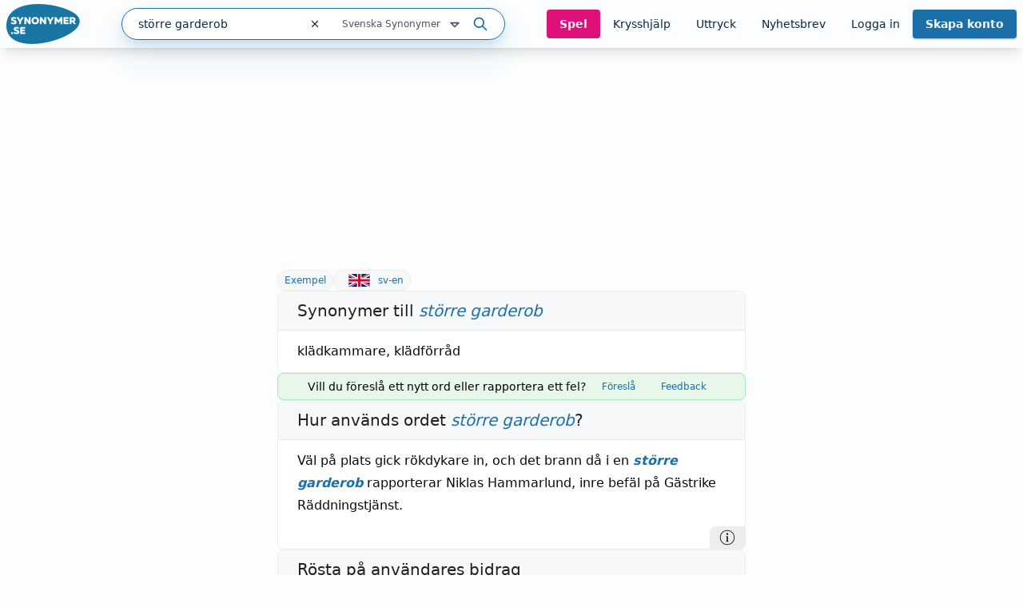

--- FILE ---
content_type: text/html; charset=utf-8
request_url: https://www.synonymer.se/sv-syn/st%C3%B6rre-garderob
body_size: 34408
content:
<!DOCTYPE html><html lang="sv-se" q:render="ssr" q:route="sv-syn/[word]" q:container="paused" q:version="1.13.0-dev+97aa67d" q:base="/build/" q:locale="" q:manifest-hash="z5s7sq" q:instance="aohi4mo3mv8"><!--qv q:id=0 q:key=O3zt:nQ_0--><!--qv q:id=1 q:key=2YNC:lD_3--><!--qv q:s q:sref=1 q:key=--><head q:head><meta charSet="utf-8" q:head><link rel="manifest" href="/manifest.json" q:head><script src="https://cdnjs.cloudflare.com/polyfill/v3/polyfill.min.js?features=Object.fromEntries%2CIntersectionObserver%2CIntersectionObserverEntry" q:head></script><!--qv q:id=2 q:key=LVmn:lD_0--><!--qv q:key=du_2--><title q:head>Synonymer till större garderob - Synonymer.se</title><link rel="canonical" href="https://www.synonymer.se/sv-syn/st%C3%B6rre-garderob" q:id="3" q:head><meta name="viewport" content="width=device-width, initial-scale=1.0" q:head><link rel="icon" type="image/x-icon" href="/favicon.ico" q:head><meta name="description" content="större garderob - betydelser och användning av ordet. Svensk ordbok online. Gratis att använda." q:head><meta property="og:description" content="Klicka på länken för att se betydelser av &quot;större garderob&quot; på synonymer.se - online och gratis att använda." q:head><meta property="og:title" content="Synonymer till större garderob - Synonymer.se" q:head><meta property="og:type" content="article" q:head><meta property="og:site_name" content="Synonymer.se" q:head><meta property="og:image" content="https://www.synonymer.se/images/social-share.jpg" q:head><meta property="og:url" content="https://www.synonymer.se/sv-syn/st%C3%B6rre-garderob" q:head><meta property="og:locale" content="sv_SE" q:head><meta name="twitter:card" content="summary_large_image" q:head><link rel="preconnect" href="https://cmp.uniconsent.com" q:head><script src="https://cmp.uniconsent.com/v2/stub.min.js" q:head></script><script src="https://cmp.uniconsent.com/v2/stubgcm.min.js" q:head></script><script async src="https://cmp.uniconsent.com/v2/4d73d04030/cmp.js" q:head></script><script async src="https://lwadm.com/lw/pbjs?pid=283b1e02-fdee-4cd3-beb7-232be2b732c3" q:head></script><script type="text/javascript" q:head>var lwhb = lwhb || {cmd:[]};</script><!--qv q:id=4 q:key=7Hy3:du_1--><!--qv q:key=nu_0--><script async src="https://www.googletagmanager.com/gtag/js?id=GTM-N7R5LN7" q:id="5" q:head></script><script q:head>
            window.dataLayer = window.dataLayer || [];
            window.gtag = function () {
              dataLayer.push(arguments);
            };
            window.gtag('js', new Date());
            window.gtag('config', "GTM-N7R5LN7"); 
          </script><!--/qv--><!--/qv--><script src="/vendor/ev-em.min.js?v=3" defer q:head></script><script q:head>window.EV = window.EV || { Widgets: { asyncMode: true }};</script><!--/qv--><!--/qv--><!--qv q:key=lD_1--><script nonce="MGRjMDhhMDJmMG/MDNlMGI1MGM2MDZmMDcwMDE3MGQ4" q:key="2R_7" q:head>((i,r,a,o)=>{a=e=>{const t=document.querySelector("[q\\:base]");t&&r.active&&r.active.postMessage({type:"qprefetch",base:t.getAttribute("q:base"),...e})},document.addEventListener("qprefetch",e=>{const t=e.detail;r?a(t):i.push(t)}),"serviceWorker"in navigator?navigator.serviceWorker.register("/service-worker.js").then(e=>{o=()=>{r=e,i.forEach(a),a({bundles:i})},e.installing?e.installing.addEventListener("statechange",t=>{t.target.state=="activated"&&o()}):e.active&&o()}).catch(e=>console.error(e)):console.log("Service worker not supported in this browser.")})([])</script><!--/qv--><link rel="stylesheet" href="/assets/CUUdljhu-style.css"><style q:style="xx376s-0" hidden>:root{view-transition-name:none}</style></head><body lang="en"><!--qv q:id=6 q:key=oXr0:lD_2--><!--qv q:key=2R_2--><!--qv q:id=7 q:key=vyll:2R_0--><!--qv q:key=8P_5--><!--qv q:id=8 q:key=Zk9p:8P_0--><header class="sticky top-0 z-20 bg-gray-100 shadow-lg" q:key="Kb_9"><div class="mx-auto flex h-[60px] max-w-[1430px] items-center justify-between gap-6 px-2"><div class="flex flex-1 items-center justify-between md:gap-4"><div class="flex items-center gap-2"><a href="/" aria-label="Gå till startsidan" class="ml-2 block flex-shrink-0 lg:ml-0"><img decoding="async" loading="lazy" alt="" srcSet="/assets/C4nWX4zt-logo.png 184w" width="184" height="100" class="h-[50px] w-auto md-max:hidden" q:key="Kb_0"><img decoding="async" loading="lazy" alt="" srcSet="/assets/38EAXetn-logo-mobile.png 88w" width="88" height="88" class="h-[44px] w-auto md:hidden" q:key="Kb_1"></a><details class="ml-2 md:hidden"><summary class="cursor-pointer select-none list-none"><svg xmlns="http://www.w3.org/2000/svg" width="24" height="24" fill="none" stroke="currentColor" stroke-width="3" viewBox="0 0 24 24" q:key="Kb_2"><path stroke-linecap="round" stroke-linejoin="round" d="m21 21-5.197-5.197m0 0A7.5 7.5 0 1 0 5.196 5.196a7.5 7.5 0 0 0 10.607 10.607"/></svg></summary><div id="search-container" class="top-20 md-max:absolute md-max:left-0 md-max:right-0 md-max:m-auto md-max:w-full md-max:px-3"><!--qv q:id=a q:key=R2Ls:/sv-syn/st%C3%B6rre-garderob--><div class="relative max-w-[480px] flex-1 md:max-w-[518px] md-max:w-full xl:min-w-[480px]" on-document:keydown="q-CnfwAy3-.js#s_h63Vy8fwQlY[0 1]" q:key="sF_8" q:id="b"><form action="?qaction=8MX0qaF1y00" preventdefault:submit method="post" class="relative flex h-10 w-full items-center rounded-full border border-primary bg-white text-text shadow-menu outline-none focus-within:ring-1 focus-within:ring-primary md:text-sm" on:change="q-jL6hmd16.js#s_w0k0ByTuSaM[0]" on:submit="q-j1foe3YQ.js#s_7FtugRn65lI[1 2 3 4]
q-DIUiFMHm.js#s_Qm1rghKCebU[5 6 0]" q:key="sF_7" q:id="c"><div class="relative flex flex-1"><input type="text" name="search" placeholder="Sök" maxLength="30" autoComplete="off" autoCorrect="off" autoCapitalize="off" aria-controls="rs70xc-R2LsMASYIXs-9" aria-expanded="false" aria-autocomplete="list" role="combobox" value="större garderob" class="h-10 flex-1 bg-transparent pl-5 outline-none" on:input="q-xa-cEg93.js#s_uV4re12L090[0]" on:keydown="q-CqJIN9aU.js#s_thBKo8UIYg0[1 0]" on:blur="q-C92RTqoX.js#s_e7qLLcFg26s[2]" on:focus="q-ksfvOW8z.js#s_kOgIDTX9WMA[3]" q:id="d"><button type="button" aria-label="Rensa sökfältet" class="flex h-10 w-10 items-center justify-center" on:click="q-CQPZsZX1.js#s_n29n0dq4OAk[0]" q:id="e"><svg aria-hidden="true" xmlns="http://www.w3.org/2000/svg" width="14" height="14" fill="none" viewBox="0 0 14 14" q:key="sF_0"><g stroke="currentColor" stroke-linecap="round" stroke-linejoin="round" stroke-width="1.25"><path d="m10.5 3.5-7 7M3.5 3.5l7 7"/></g></svg></button></div><!--qv q:id=f q:key=U0WQ:sF_1--><details class="group md-max:absolute md-max:right-0 md-max:mt-[80px]" on-document:qinit="q-BVXbyooi.js#_hW[0]" on-document:keydown="q-BAQ2jdPg.js#s_k30g1tyvye0[1 2 3]" q:key="sF_13" q:id="g"><summary class="relative flex w-[165px] cursor-pointer select-none list-none justify-end gap-2 py-2 pr-7 text-xs text-gray-800 hover:text-primary group-open:text-primary         md-max:mt-[2px] md-max:w-44 md-max:rounded-[10px] md-max:bg-[#eef4f9] md-max:py-3 md-max:pr-11 md-max:shadow-none md-max:outline-none md-max:drop-shadow-none" q:id="h">Svenska Synonymer <svg aria-hidden="true" xmlns="http://www.w3.org/2000/svg" width="20" height="20" fill="none" viewBox="0 0 20 20" class="absolute right-0 -translate-y-px md-max:right-4" q:key="sF_11"><path stroke="currentColor" stroke-linecap="round" stroke-linejoin="round" stroke-width="1.75" d="m5 7.5 5 5 5-5z"/></svg></summary><div class="absolute right-7 top-[calc(100%_+_8px)] rounded bg-white p-5 shadow-menu md-max:right-0 before:absolute before:right-8 before:top-[-5px] before:z-10 before:h-[10px] before:w-[10px] before:rotate-45 before:rounded-tl-[3px] before:bg-white" q:id="i"><fieldset class="flex flex-col"><legend class="sr-only">Välj en ordbok</legend><!--qv q:key=0--><!--qv q:id=k q:key=oKcx:sv-syn--><div q:key="sF_14"><input id="dictionary-rs70xc-oKcxstziotE-j" type="radio" name="dictionary" value="sv-syn" checked class="peer absolute -top-[9999px]" q:id="l"><label for="dictionary-rs70xc-oKcxstziotE-j" class="cursor-pointer whitespace-nowrap leading-6 text-text hover:text-primary hover:underline hover:decoration-primary hover:decoration-2 hover:underline-offset-4 ring-offset-4 peer-focus-visible:ring peer-focus-visible:ring-primary peer-checked:text-primary peer-checked:underline peer-checked:decoration-primary peer-checked:decoration-2 peer-checked:underline-offset-4"><!--t=m-->Svenska Synonymer<!----></label></div><!--/qv--><!--qv q:id=o q:key=oKcx:sv-en--><div q:key="sF_14"><input id="dictionary-rs70xc-oKcxstziotE-n" type="radio" name="dictionary" value="sv-en" class="peer absolute -top-[9999px]" q:id="p"><label for="dictionary-rs70xc-oKcxstziotE-n" class="cursor-pointer whitespace-nowrap leading-6 text-text hover:text-primary hover:underline hover:decoration-primary hover:decoration-2 hover:underline-offset-4 ring-offset-4 peer-focus-visible:ring peer-focus-visible:ring-primary peer-checked:text-primary peer-checked:underline peer-checked:decoration-primary peer-checked:decoration-2 peer-checked:underline-offset-4"><!--t=q-->Svenska till Engelska<!----></label></div><!--/qv--><!--qv q:id=s q:key=oKcx:en-sv--><div q:key="sF_14"><input id="dictionary-rs70xc-oKcxstziotE-r" type="radio" name="dictionary" value="en-sv" class="peer absolute -top-[9999px]" q:id="t"><label for="dictionary-rs70xc-oKcxstziotE-r" class="cursor-pointer whitespace-nowrap leading-6 text-text hover:text-primary hover:underline hover:decoration-primary hover:decoration-2 hover:underline-offset-4 ring-offset-4 peer-focus-visible:ring peer-focus-visible:ring-primary peer-checked:text-primary peer-checked:underline peer-checked:decoration-primary peer-checked:decoration-2 peer-checked:underline-offset-4"><!--t=u-->Engelska till Svenska<!----></label></div><!--/qv--><!--qv q:id=v q:key=o4oI:sF_12--><hr class="my-2 border-gray-400" q:key="sF_15"><!--/qv--><!--/qv--><!--qv q:key=1--><!--qv q:id=x q:key=oKcx:sv-fr--><div q:key="sF_14"><input id="dictionary-rs70xc-oKcxstziotE-w" type="radio" name="dictionary" value="sv-fr" class="peer absolute -top-[9999px]" q:id="y"><label for="dictionary-rs70xc-oKcxstziotE-w" class="cursor-pointer whitespace-nowrap leading-6 text-text hover:text-primary hover:underline hover:decoration-primary hover:decoration-2 hover:underline-offset-4 ring-offset-4 peer-focus-visible:ring peer-focus-visible:ring-primary peer-checked:text-primary peer-checked:underline peer-checked:decoration-primary peer-checked:decoration-2 peer-checked:underline-offset-4"><!--t=z-->Svenska till Franska<!----></label></div><!--/qv--><!--qv q:id=11 q:key=oKcx:sv-de--><div q:key="sF_14"><input id="dictionary-rs70xc-oKcxstziotE-10" type="radio" name="dictionary" value="sv-de" class="peer absolute -top-[9999px]" q:id="12"><label for="dictionary-rs70xc-oKcxstziotE-10" class="cursor-pointer whitespace-nowrap leading-6 text-text hover:text-primary hover:underline hover:decoration-primary hover:decoration-2 hover:underline-offset-4 ring-offset-4 peer-focus-visible:ring peer-focus-visible:ring-primary peer-checked:text-primary peer-checked:underline peer-checked:decoration-primary peer-checked:decoration-2 peer-checked:underline-offset-4"><!--t=13-->Svenska till Tyska<!----></label></div><!--/qv--><!--qv q:id=15 q:key=oKcx:sv-es--><div q:key="sF_14"><input id="dictionary-rs70xc-oKcxstziotE-14" type="radio" name="dictionary" value="sv-es" class="peer absolute -top-[9999px]" q:id="16"><label for="dictionary-rs70xc-oKcxstziotE-14" class="cursor-pointer whitespace-nowrap leading-6 text-text hover:text-primary hover:underline hover:decoration-primary hover:decoration-2 hover:underline-offset-4 ring-offset-4 peer-focus-visible:ring peer-focus-visible:ring-primary peer-checked:text-primary peer-checked:underline peer-checked:decoration-primary peer-checked:decoration-2 peer-checked:underline-offset-4"><!--t=17-->Svenska till Spanska<!----></label></div><!--/qv--><!--qv q:id=18 q:key=o4oI:sF_12--><hr class="my-2 border-gray-400" q:key="sF_15"><!--/qv--><!--/qv--><!--qv q:key=2--><!--qv q:id=1a q:key=oKcx:fr-sv--><div q:key="sF_14"><input id="dictionary-rs70xc-oKcxstziotE-19" type="radio" name="dictionary" value="fr-sv" class="peer absolute -top-[9999px]" q:id="1b"><label for="dictionary-rs70xc-oKcxstziotE-19" class="cursor-pointer whitespace-nowrap leading-6 text-text hover:text-primary hover:underline hover:decoration-primary hover:decoration-2 hover:underline-offset-4 ring-offset-4 peer-focus-visible:ring peer-focus-visible:ring-primary peer-checked:text-primary peer-checked:underline peer-checked:decoration-primary peer-checked:decoration-2 peer-checked:underline-offset-4"><!--t=1c-->Franska till Svenska<!----></label></div><!--/qv--><!--qv q:id=1e q:key=oKcx:de-sv--><div q:key="sF_14"><input id="dictionary-rs70xc-oKcxstziotE-1d" type="radio" name="dictionary" value="de-sv" class="peer absolute -top-[9999px]" q:id="1f"><label for="dictionary-rs70xc-oKcxstziotE-1d" class="cursor-pointer whitespace-nowrap leading-6 text-text hover:text-primary hover:underline hover:decoration-primary hover:decoration-2 hover:underline-offset-4 ring-offset-4 peer-focus-visible:ring peer-focus-visible:ring-primary peer-checked:text-primary peer-checked:underline peer-checked:decoration-primary peer-checked:decoration-2 peer-checked:underline-offset-4"><!--t=1g-->Tyska till Svenska<!----></label></div><!--/qv--><!--qv q:id=1i q:key=oKcx:es-sv--><div q:key="sF_14"><input id="dictionary-rs70xc-oKcxstziotE-1h" type="radio" name="dictionary" value="es-sv" class="peer absolute -top-[9999px]" q:id="1j"><label for="dictionary-rs70xc-oKcxstziotE-1h" class="cursor-pointer whitespace-nowrap leading-6 text-text hover:text-primary hover:underline hover:decoration-primary hover:decoration-2 hover:underline-offset-4 ring-offset-4 peer-focus-visible:ring peer-focus-visible:ring-primary peer-checked:text-primary peer-checked:underline peer-checked:decoration-primary peer-checked:decoration-2 peer-checked:underline-offset-4"><!--t=1k-->Spanska till Svenska<!----></label></div><!--/qv--><!--/qv--></fieldset></div></details><!--/qv--><button type="submit" aria-label="Sök på ordet" class="ml-3 mr-5"><svg aria-hidden="true" xmlns="http://www.w3.org/2000/svg" width="20" height="20" fill="none" viewBox="0 0 20 20" class="text-primary" q:key="sF_2"><g stroke="currentColor" stroke-linecap="round" stroke-linejoin="round" stroke-width="1.75"><path d="M8.333 14.167a5.833 5.833 0 1 0 0-11.667 5.833 5.833 0 0 0 0 11.667M17.5 17.5l-5-5"/></g></svg></button><!--qv q:key=sF_5--><!--/qv--></form></div><!--/qv--></div></details></div><div id="search-container" class="md-max:absolute md-max:left-0 md-max:right-0 md-max:m-auto md-max:mt-[125px] md-max:hidden md-max:w-full md-max:px-3"><!--qv q:id=1m q:key=R2Ls:/sv-syn/st%C3%B6rre-garderob--><div class="relative max-w-[480px] flex-1 md:max-w-[518px] md-max:w-full xl:min-w-[480px]" on-document:keydown="q-CnfwAy3-.js#s_h63Vy8fwQlY[0 1]" q:key="sF_8" q:id="1n"><form action="?qaction=8MX0qaF1y00" preventdefault:submit method="post" class="relative flex h-10 w-full items-center rounded-full border border-primary bg-white text-text shadow-menu outline-none focus-within:ring-1 focus-within:ring-primary md:text-sm" on:change="q-jL6hmd16.js#s_w0k0ByTuSaM[0]" on:submit="q-j1foe3YQ.js#s_7FtugRn65lI[1 2 3 4]
q-DIUiFMHm.js#s_Qm1rghKCebU[5 6 0]" q:key="sF_7" q:id="1o"><div class="relative flex flex-1"><input type="text" name="search" placeholder="Sök" maxLength="30" autoComplete="off" autoCorrect="off" autoCapitalize="off" aria-controls="rs70xc-R2LsMASYIXs-1l" aria-expanded="false" aria-autocomplete="list" role="combobox" value="större garderob" class="h-10 flex-1 bg-transparent pl-5 outline-none" on:input="q-xa-cEg93.js#s_uV4re12L090[0]" on:keydown="q-CqJIN9aU.js#s_thBKo8UIYg0[1 0]" on:blur="q-C92RTqoX.js#s_e7qLLcFg26s[2]" on:focus="q-ksfvOW8z.js#s_kOgIDTX9WMA[3]" q:id="1p"><button type="button" aria-label="Rensa sökfältet" class="flex h-10 w-10 items-center justify-center" on:click="q-CQPZsZX1.js#s_n29n0dq4OAk[0]" q:id="1q"><svg aria-hidden="true" xmlns="http://www.w3.org/2000/svg" width="14" height="14" fill="none" viewBox="0 0 14 14" q:key="sF_0"><g stroke="currentColor" stroke-linecap="round" stroke-linejoin="round" stroke-width="1.25"><path d="m10.5 3.5-7 7M3.5 3.5l7 7"/></g></svg></button></div><!--qv q:id=1r q:key=U0WQ:sF_1--><details class="group md-max:absolute md-max:right-0 md-max:mt-[80px]" on-document:qinit="q-BVXbyooi.js#_hW[0]" on-document:keydown="q-BAQ2jdPg.js#s_k30g1tyvye0[1 2 3]" q:key="sF_13" q:id="1s"><summary class="relative flex w-[165px] cursor-pointer select-none list-none justify-end gap-2 py-2 pr-7 text-xs text-gray-800 hover:text-primary group-open:text-primary         md-max:mt-[2px] md-max:w-44 md-max:rounded-[10px] md-max:bg-[#eef4f9] md-max:py-3 md-max:pr-11 md-max:shadow-none md-max:outline-none md-max:drop-shadow-none" q:id="1t">Svenska Synonymer <svg aria-hidden="true" xmlns="http://www.w3.org/2000/svg" width="20" height="20" fill="none" viewBox="0 0 20 20" class="absolute right-0 -translate-y-px md-max:right-4" q:key="sF_11"><path stroke="currentColor" stroke-linecap="round" stroke-linejoin="round" stroke-width="1.75" d="m5 7.5 5 5 5-5z"/></svg></summary><div class="absolute right-7 top-[calc(100%_+_8px)] rounded bg-white p-5 shadow-menu md-max:right-0 before:absolute before:right-8 before:top-[-5px] before:z-10 before:h-[10px] before:w-[10px] before:rotate-45 before:rounded-tl-[3px] before:bg-white" q:id="1u"><fieldset class="flex flex-col"><legend class="sr-only">Välj en ordbok</legend><!--qv q:key=0--><!--qv q:id=1w q:key=oKcx:sv-syn--><div q:key="sF_14"><input id="dictionary-rs70xc-oKcxstziotE-1v" type="radio" name="dictionary" value="sv-syn" checked class="peer absolute -top-[9999px]" q:id="1x"><label for="dictionary-rs70xc-oKcxstziotE-1v" class="cursor-pointer whitespace-nowrap leading-6 text-text hover:text-primary hover:underline hover:decoration-primary hover:decoration-2 hover:underline-offset-4 ring-offset-4 peer-focus-visible:ring peer-focus-visible:ring-primary peer-checked:text-primary peer-checked:underline peer-checked:decoration-primary peer-checked:decoration-2 peer-checked:underline-offset-4"><!--t=1y-->Svenska Synonymer<!----></label></div><!--/qv--><!--qv q:id=20 q:key=oKcx:sv-en--><div q:key="sF_14"><input id="dictionary-rs70xc-oKcxstziotE-1z" type="radio" name="dictionary" value="sv-en" class="peer absolute -top-[9999px]" q:id="21"><label for="dictionary-rs70xc-oKcxstziotE-1z" class="cursor-pointer whitespace-nowrap leading-6 text-text hover:text-primary hover:underline hover:decoration-primary hover:decoration-2 hover:underline-offset-4 ring-offset-4 peer-focus-visible:ring peer-focus-visible:ring-primary peer-checked:text-primary peer-checked:underline peer-checked:decoration-primary peer-checked:decoration-2 peer-checked:underline-offset-4"><!--t=22-->Svenska till Engelska<!----></label></div><!--/qv--><!--qv q:id=24 q:key=oKcx:en-sv--><div q:key="sF_14"><input id="dictionary-rs70xc-oKcxstziotE-23" type="radio" name="dictionary" value="en-sv" class="peer absolute -top-[9999px]" q:id="25"><label for="dictionary-rs70xc-oKcxstziotE-23" class="cursor-pointer whitespace-nowrap leading-6 text-text hover:text-primary hover:underline hover:decoration-primary hover:decoration-2 hover:underline-offset-4 ring-offset-4 peer-focus-visible:ring peer-focus-visible:ring-primary peer-checked:text-primary peer-checked:underline peer-checked:decoration-primary peer-checked:decoration-2 peer-checked:underline-offset-4"><!--t=26-->Engelska till Svenska<!----></label></div><!--/qv--><!--qv q:id=27 q:key=o4oI:sF_12--><hr class="my-2 border-gray-400" q:key="sF_15"><!--/qv--><!--/qv--><!--qv q:key=1--><!--qv q:id=29 q:key=oKcx:sv-fr--><div q:key="sF_14"><input id="dictionary-rs70xc-oKcxstziotE-28" type="radio" name="dictionary" value="sv-fr" class="peer absolute -top-[9999px]" q:id="2a"><label for="dictionary-rs70xc-oKcxstziotE-28" class="cursor-pointer whitespace-nowrap leading-6 text-text hover:text-primary hover:underline hover:decoration-primary hover:decoration-2 hover:underline-offset-4 ring-offset-4 peer-focus-visible:ring peer-focus-visible:ring-primary peer-checked:text-primary peer-checked:underline peer-checked:decoration-primary peer-checked:decoration-2 peer-checked:underline-offset-4"><!--t=2b-->Svenska till Franska<!----></label></div><!--/qv--><!--qv q:id=2d q:key=oKcx:sv-de--><div q:key="sF_14"><input id="dictionary-rs70xc-oKcxstziotE-2c" type="radio" name="dictionary" value="sv-de" class="peer absolute -top-[9999px]" q:id="2e"><label for="dictionary-rs70xc-oKcxstziotE-2c" class="cursor-pointer whitespace-nowrap leading-6 text-text hover:text-primary hover:underline hover:decoration-primary hover:decoration-2 hover:underline-offset-4 ring-offset-4 peer-focus-visible:ring peer-focus-visible:ring-primary peer-checked:text-primary peer-checked:underline peer-checked:decoration-primary peer-checked:decoration-2 peer-checked:underline-offset-4"><!--t=2f-->Svenska till Tyska<!----></label></div><!--/qv--><!--qv q:id=2h q:key=oKcx:sv-es--><div q:key="sF_14"><input id="dictionary-rs70xc-oKcxstziotE-2g" type="radio" name="dictionary" value="sv-es" class="peer absolute -top-[9999px]" q:id="2i"><label for="dictionary-rs70xc-oKcxstziotE-2g" class="cursor-pointer whitespace-nowrap leading-6 text-text hover:text-primary hover:underline hover:decoration-primary hover:decoration-2 hover:underline-offset-4 ring-offset-4 peer-focus-visible:ring peer-focus-visible:ring-primary peer-checked:text-primary peer-checked:underline peer-checked:decoration-primary peer-checked:decoration-2 peer-checked:underline-offset-4"><!--t=2j-->Svenska till Spanska<!----></label></div><!--/qv--><!--qv q:id=2k q:key=o4oI:sF_12--><hr class="my-2 border-gray-400" q:key="sF_15"><!--/qv--><!--/qv--><!--qv q:key=2--><!--qv q:id=2m q:key=oKcx:fr-sv--><div q:key="sF_14"><input id="dictionary-rs70xc-oKcxstziotE-2l" type="radio" name="dictionary" value="fr-sv" class="peer absolute -top-[9999px]" q:id="2n"><label for="dictionary-rs70xc-oKcxstziotE-2l" class="cursor-pointer whitespace-nowrap leading-6 text-text hover:text-primary hover:underline hover:decoration-primary hover:decoration-2 hover:underline-offset-4 ring-offset-4 peer-focus-visible:ring peer-focus-visible:ring-primary peer-checked:text-primary peer-checked:underline peer-checked:decoration-primary peer-checked:decoration-2 peer-checked:underline-offset-4"><!--t=2o-->Franska till Svenska<!----></label></div><!--/qv--><!--qv q:id=2q q:key=oKcx:de-sv--><div q:key="sF_14"><input id="dictionary-rs70xc-oKcxstziotE-2p" type="radio" name="dictionary" value="de-sv" class="peer absolute -top-[9999px]" q:id="2r"><label for="dictionary-rs70xc-oKcxstziotE-2p" class="cursor-pointer whitespace-nowrap leading-6 text-text hover:text-primary hover:underline hover:decoration-primary hover:decoration-2 hover:underline-offset-4 ring-offset-4 peer-focus-visible:ring peer-focus-visible:ring-primary peer-checked:text-primary peer-checked:underline peer-checked:decoration-primary peer-checked:decoration-2 peer-checked:underline-offset-4"><!--t=2s-->Tyska till Svenska<!----></label></div><!--/qv--><!--qv q:id=2u q:key=oKcx:es-sv--><div q:key="sF_14"><input id="dictionary-rs70xc-oKcxstziotE-2t" type="radio" name="dictionary" value="es-sv" class="peer absolute -top-[9999px]" q:id="2v"><label for="dictionary-rs70xc-oKcxstziotE-2t" class="cursor-pointer whitespace-nowrap leading-6 text-text hover:text-primary hover:underline hover:decoration-primary hover:decoration-2 hover:underline-offset-4 ring-offset-4 peer-focus-visible:ring peer-focus-visible:ring-primary peer-checked:text-primary peer-checked:underline peer-checked:decoration-primary peer-checked:decoration-2 peer-checked:underline-offset-4"><!--t=2w-->Spanska till Svenska<!----></label></div><!--/qv--><!--/qv--></fieldset></div></details><!--/qv--><button type="submit" aria-label="Sök på ordet" class="ml-3 mr-5"><svg aria-hidden="true" xmlns="http://www.w3.org/2000/svg" width="20" height="20" fill="none" viewBox="0 0 20 20" class="text-primary" q:key="sF_2"><g stroke="currentColor" stroke-linecap="round" stroke-linejoin="round" stroke-width="1.75"><path d="M8.333 14.167a5.833 5.833 0 1 0 0-11.667 5.833 5.833 0 0 0 0 11.667M17.5 17.5l-5-5"/></g></svg></button><!--qv q:key=sF_5--><!--/qv--></form></div><!--/qv--></div><nav class="flex gap-2 lg:gap-0 lg-max:h-[50px]"><!--qv q:id=2x q:key=YmUv:Kb_3--><a href="/spel" class="inline-flex items-center justify-center rounded transition-colors text-center focus-visible:outline-none focus-visible:ring-2 focus-visible:ring-offset-2 disabled:pointer-events-none disabled:opacity-50 bg-tertiary font-bold hover:bg-primary-dark text-gray-100 text-sm py-2 px-4 hyphens-auto lg-max:w-[56px]" q:key="Vf_6"><!--qv q:s q:sref=2x q:key=-->Spel<!--/qv--></a><!--/qv--><!--qv q:id=2y q:key=YmUv:Kb_4--><a href="/ordlekar" class="inline-flex items-center justify-center rounded transition-colors text-center focus-visible:outline-none focus-visible:ring-2 focus-visible:ring-offset-2 disabled:pointer-events-none disabled:opacity-50 underline-offset-4 hover:underline hover:decoration-2 text-text text-sm py-2 px-4 lg-max:hidden" q:key="Vf_6"><!--qv q:s q:sref=2y q:key=-->Krysshjälp<!--/qv--></a><!--/qv--><!--qv q:id=2z q:key=YmUv:Kb_5--><a href="/uttryck" class="inline-flex items-center justify-center rounded transition-colors text-center focus-visible:outline-none focus-visible:ring-2 focus-visible:ring-offset-2 disabled:pointer-events-none disabled:opacity-50 underline-offset-4 hover:underline hover:decoration-2 text-text text-sm py-2 px-4 lg-max:hidden" q:key="Vf_6"><!--qv q:s q:sref=2z q:key=-->Uttryck<!--/qv--></a><!--/qv--><!--qv q:id=30 q:key=YmUv:Kb_6--><a href="/nyhetsbrev" class="inline-flex items-center justify-center rounded transition-colors text-center focus-visible:outline-none focus-visible:ring-2 focus-visible:ring-offset-2 disabled:pointer-events-none disabled:opacity-50 underline-offset-4 hover:underline hover:decoration-2 text-text text-sm py-2 px-4 lg-max:hidden" q:key="Vf_6"><!--qv q:s q:sref=30 q:key=-->Nyhetsbrev<!--/qv--></a><!--/qv--><!--qv q:id=31 q:key=bzmW:Kb_8--><div class="flex" q:key="Kb_16"><!--qv q:key=Kb_14--><!--qv q:id=32 q:key=YmUv:Kb_12--><a href="/loggain" class="inline-flex items-center justify-center rounded transition-colors text-center focus-visible:outline-none focus-visible:ring-2 focus-visible:ring-offset-2 disabled:pointer-events-none disabled:opacity-50 underline-offset-4 hover:underline hover:decoration-2 text-text text-sm py-2 px-4 lg-max:hidden" q:key="Vf_6"><!--qv q:s q:sref=32 q:key=-->Logga in<!--/qv--></a><!--/qv--><!--qv q:id=33 q:key=YmUv:Kb_13--><a href="/registrera" class="inline-flex items-center justify-center rounded transition-colors text-center focus-visible:outline-none focus-visible:ring-2 focus-visible:ring-offset-2 disabled:pointer-events-none disabled:opacity-50 bg-primary font-bold hover:bg-primary-dark text-gray-100 shadow-primary/50 shadow-sm text-sm py-2 px-4 ml-[10px] md:ml-0 lg-max:w-[66px] lg-max:leading-4" q:key="Vf_6"><!--qv q:s q:sref=33 q:key=-->Skapa konto<!--/qv--></a><!--/qv--><!--/qv--><!--qv q:id=34 q:key=CCT1:Kb_15--><!--qv q:id=35 q:key=0huw:S1_15--><details class="group relative" on-document:qinit="q-BVXbyooi.js#_hW[0]" on-document:keydown="q-CtuXLyqi.js#s_Q6CMic9W9lo[1 2 3]" q:key="WY_2" q:id="36"><summary class="cursor-pointer select-none list-none" q:id="37"><!--qv q:s q:sref=35 q:key=trigger--><span q:slot="trigger" class="inline-flex items-center justify-center rounded transition-colors text-center leading-4 focus-visible:outline-none focus-visible:ring-2 focus-visible:ring-offset-2 disabled:pointer-events-none disabled:opacity-50 underline-offset-4 hover:underline hover:decoration-2 text-text text-sm py-2 px-4 font-bold lg-max:hidden hidden">Mitt konto <svg xmlns="http://www.w3.org/2000/svg" width="20" height="20" fill="none" viewBox="0 0 20 20" class="relative top-[1px]" q:key="S1_0"><path stroke="currentColor" stroke-linecap="round" stroke-linejoin="round" stroke-width="1.75" d="m5 7.5 5 5 5-5z"/></svg></span><span q:slot="trigger" class="inline-flex items-center justify-center rounded transition-colors text-center leading-4 focus-visible:outline-none focus-visible:ring-2 focus-visible:ring-offset-2 disabled:pointer-events-none disabled:opacity-50 underline-offset-4 hover:underline hover:decoration-2 text-text text-sm py-2 px-4 h-[50px] w-[44px] pl-0 pr-0 lg:hidden"><svg xmlns="http://www.w3.org/2000/svg" width="20" height="20" fill="none" stroke="currentColor" stroke-width="3" viewBox="0 0 24 24" class="group-open:hidden" q:key="S1_1"><path stroke-linecap="round" stroke-linejoin="round" d="M3.75 6.75h16.5M3.75 12h16.5m-16.5 5.25h16.5"/></svg><svg xmlns="http://www.w3.org/2000/svg" width="20" height="20" fill="none" stroke="currentColor" stroke-width="3" viewBox="0 0 24 24" class="hidden group-open:block" q:key="S1_2"><path stroke-linecap="round" stroke-linejoin="round" d="M6 18 18 6M6 6l12 12"/></svg></span><!--/qv--></summary><div style="min-width:200px" class="absolute right-0 top-[calc(100%_+_8px)] flex flex-col rounded bg-white p-5 shadow-menu before:absolute before:right-8 before:top-[-5px] before:z-10 before:h-[10px] before:w-[10px] before:rotate-45 before:rounded-tl-[3px] before:bg-white items-end" q:id="38"><!--qv q:s q:sref=35 q:key=--><!--qv q:id=39 q:key=j00P:S1_3--><a external href="/spel" class="cursor-pointer whitespace-nowrap leading-6 text-text hover:text-primary hover:underline hover:decoration-primary hover:decoration-2 hover:underline-offset-4 ring-offset-4 peer-focus-visible:ring peer-focus-visible:ring-primary peer-checked:text-primary peer-checked:underline peer-checked:decoration-primary peer-checked:decoration-2 peer-checked:underline-offset-4 py-2 lg:hidden" q:key="WY_4"><!--qv q:s q:sref=39 q:key=-->Spel<!--/qv--></a><!--/qv--><!--qv q:id=3a q:key=j00P:S1_4--><a external href="/ordlekar" class="cursor-pointer whitespace-nowrap leading-6 text-text hover:text-primary hover:underline hover:decoration-primary hover:decoration-2 hover:underline-offset-4 ring-offset-4 peer-focus-visible:ring peer-focus-visible:ring-primary peer-checked:text-primary peer-checked:underline peer-checked:decoration-primary peer-checked:decoration-2 peer-checked:underline-offset-4 py-2 lg:hidden" q:key="WY_4"><!--qv q:s q:sref=3a q:key=-->Krysshjälp<!--/qv--></a><!--/qv--><!--qv q:id=3b q:key=j00P:S1_5--><a external href="/uttryck" class="cursor-pointer whitespace-nowrap leading-6 text-text hover:text-primary hover:underline hover:decoration-primary hover:decoration-2 hover:underline-offset-4 ring-offset-4 peer-focus-visible:ring peer-focus-visible:ring-primary peer-checked:text-primary peer-checked:underline peer-checked:decoration-primary peer-checked:decoration-2 peer-checked:underline-offset-4 py-2 lg:hidden" q:key="WY_4"><!--qv q:s q:sref=3b q:key=-->Uttryck<!--/qv--></a><!--/qv--><!--qv q:id=3c q:key=j00P:S1_6--><a external href="/nyhetsbrev" class="cursor-pointer whitespace-nowrap leading-6 text-text hover:text-primary hover:underline hover:decoration-primary hover:decoration-2 hover:underline-offset-4 ring-offset-4 peer-focus-visible:ring peer-focus-visible:ring-primary peer-checked:text-primary peer-checked:underline peer-checked:decoration-primary peer-checked:decoration-2 peer-checked:underline-offset-4 py-2 lg:hidden" q:key="WY_4"><!--qv q:s q:sref=3c q:key=-->Nyhetsbrev<!--/qv--></a><!--/qv--><!--qv q:id=3d q:key=j00P:S1_12--><a external href="/loggain" class="cursor-pointer whitespace-nowrap leading-6 text-text hover:text-primary hover:underline hover:decoration-primary hover:decoration-2 hover:underline-offset-4 ring-offset-4 peer-focus-visible:ring peer-focus-visible:ring-primary peer-checked:text-primary peer-checked:underline peer-checked:decoration-primary peer-checked:decoration-2 peer-checked:underline-offset-4 py-2" q:key="WY_4"><!--qv q:s q:sref=3d q:key=-->Logga in<!--/qv--></a><!--/qv--><!--qv q:id=3e q:key=j00P:S1_13--><a external href="/registrera" class="cursor-pointer whitespace-nowrap leading-6 text-text hover:text-primary hover:underline hover:decoration-primary hover:decoration-2 hover:underline-offset-4 ring-offset-4 peer-focus-visible:ring peer-focus-visible:ring-primary peer-checked:text-primary peer-checked:underline peer-checked:decoration-primary peer-checked:decoration-2 peer-checked:underline-offset-4 py-2" q:key="WY_4"><!--qv q:s q:sref=3e q:key=-->Skapa konto<!--/qv--></a><!--/qv--><!--/qv--></div></details><!--/qv--><!--/qv--></div><!--/qv--></nav></div></div></header><!--/qv--><!--qv q:s q:sref=7 q:key=pre-content--><!--/qv--><main class="flex-grow pb-10 md-max:pt-2" on:qvisible="q-BXOJ-O7_.js#_hW[0]
q-D0uSiBHJ.js#_hW[1]" q:id="3f"><!--qv q:s q:sref=7 q:key=--><!--qv q:id=3g q:key=HAOt:2R_0--><!--qv q:key=0g_11--><!--qv q:key=0g_5--><!--qv q:id=3h q:key=6l4I:0g_0--><div id="syn_fullpage" class="h-auto w-screen" on-document:qinit="q-c8-pzR3P.js#_hW[0]" q:key="sx_8" q:id="3i"></div><!--/qv--><!--qv q:id=3j q:key=ROUd:0g_1--><div class="pb-3 pt-4 md:flex md:w-full md:justify-center md-max:hidden" on-document:qinit="q-6CmlhFDk.js#_hW[0]" q:key="sx_0" q:id="3k"><div class="text-center md:w-full md:min-w-[768px] md:max-w-[1200px]"><div class="h-full w-full overflow-hidden"><div class="flex h-full min-h-[250px] w-full items-center justify-center"><div id="syn_panorama" class="flex justify-center"></div></div></div></div></div><!--/qv--><!--qv q:id=3l q:key=wpFp:0g_3--><div data-ad-container class="mt-1 flex h-full max-h-[350px] min-h-[330px] w-full items-center justify-center overflow-hidden md:hidden" on-document:qinit="q-BychUGZU.js#_hW[0]" q:key="sx_3" q:id="3m"><div id="syn_mobiletop"></div></div><!--/qv--><!--qv q:id=3n q:key=P0mY:0g_4--><div id="syn_mobileanchorbot" class="md:hidden" on-document:qinit="q-B_L_twil.js#_hW[0]" q:key="sx_7" q:id="3o"></div><!--/qv--><!--/qv--><div class="mx-auto flex flex-row md:max-w-[75rem] xl:max-w-[100rem]" q:key="0g_9"><!--qv q:id=3p q:key=dZqz:0g_6--><div class="order-1 ml-auto hidden flex-none text-right md:p-2 xl:block xl:w-[342px]" on-document:qinit="q-CO7iT8M_.js#_hW[0]" q:key="sx_1" q:id="3q"><div class="sticky top-20 max-h-[610px] w-full overflow-hidden pt-3"><div id="syn_mpu3" class="flex min-w-full justify-end"></div></div></div><!--/qv--><!--qv q:id=3r q:key=NutL:0g_7--><div class="order-3 mr-auto w-[342px] flex-none md:p-2 md-max:hidden" on-document:qinit="q-BfmHn0Sa.js#_hW[0]" q:key="sx_2" q:id="3s"><div class="h-full w-full pt-3"><div id="syn_mpu1" class="flex min-w-full justify-start"></div><div id="syn_mpu2" class="sticky top-20 flex min-w-full justify-start pt-3"></div></div></div><!--/qv--><div class="order-2 w-full px-[5px] md:flex-initial lg:w-[800px]"><!--qv q:s q:sref=3g q:key=--><!--qv q:id=3t q:key=MP5E:2R_0--><!--qv q:id=3u q:key=eJ0R:större-garderob--><div class="flex flex-col gap-3" on:qvisible="q-CYjCGpV-.js#_hW[0]" q:key="I9_9" q:id="3v"><!--qv q:id=3w q:key=h0Ky:I9_0--><div q:key="0e_4"><ul class="flex gap-1"><!--qv q:id=3x q:key=PPmr:0e_1--><li q:key="0e_6"><a href="#sentences" class="flex rounded-xl border border-gray-200 bg-gray-150 px-2 py-1 text-xs text-primary hover:bg-gray-200"><!--qv q:s q:sref=3x q:key=-->Exempel<!--/qv--></a></li><!--/qv--><!--qv q:id=3y q:key=PPmr:0e_3--><li q:key="0e_6"><a href="/sv-en/större garderob" class="flex rounded-xl border border-gray-200 bg-gray-150 px-2 py-1 text-xs text-primary hover:bg-gray-200"><!--qv q:s q:sref=3y q:key=--><svg xmlns="http://www.w3.org/2000/svg" width="47" height="16" viewBox="0 0 50 30" q:key="0e_2"><clipPath id="en-flag_svg__a"><path d="M0 0v30h50V0z"/></clipPath><clipPath id="en-flag_svg__b"><path d="M25 15h25v15zv15H0zH0V0zV0h25z"/></clipPath><g clip-path="url(#en-flag_svg__a)"><path fill="#012169" d="M0 0v30h50V0z"/><path stroke="#fff" stroke-width="6" d="m0 0 50 30m0-30L0 30"/><path stroke="#C8102E" stroke-width="4" d="m0 0 50 30m0-30L0 30" clip-path="url(#en-flag_svg__b)"/><path fill="#C8102E" stroke="#FFF" stroke-width="2" d="M-1 11h22V-1h8v12h22v8H29v12h-8V19H-1z"/></g></svg> sv-en<!--/qv--></a></li><!--/qv--></ul></div><!--/qv--><!--qv q:id=3z q:key=xJjk:0--><!--qv q:id=40 q:key=7ne5:8P_0--><!--qv q:id=41 q:key=MTXU:n3_9--><article class="relative scroll-mt-40 overflow-hidden scroll-smooth rounded-lg border border-gray-200 bg-white" q:key="du_3" q:id="42"><div class="flex flex-wrap justify-between border-b border-gray-300 bg-gray-150 px-5 py-3 sm:px-6"><!--qv q:s q:sref=41 q:key=title--><!--qv q:id=43 q:key=D5Fq:n3_1--><h1 class="text-xl font-normal leading-6 text-gray-900" q:key="du_5"><!--qv q:s q:sref=43 q:key=-->Synonymer till <!--qv q:id=44 q:key=bvPx:n3_0--><em class="italic text-primary" q:key="du_7"><!--qv q:s q:sref=44 q:key=--><!--t=45-->större garderob<!----><!--/qv--></em><!--/qv--><!--/qv--></h1><!--/qv--><!--/qv--><!--qv q:s q:sref=41 q:key=action--><!--qv q:id=46 q:key=XgUT:n3_2--><!--/qv--><!--/qv--></div><div class="prose prose-word max-w-full"><!--qv q:s q:sref=41 q:key=--><div><!--qv q:id=47 q:key=LsV8:0--><div class="px-6 py-3 border-b border-gray-200 last:border-none" q:key="du_9" q:id="48"><!--qv q:s q:sref=47 q:key=--><ol class="m-0 list-none p-0"><li q:key="0"><span><a href="/sv-syn/klädkammare">klädkammare</a>, <a href="/sv-syn/klädförråd">klädförråd</a></span></li></ol><!--/qv--></div><!--/qv--></div><!--/qv--></div></article><!--/qv--><!--/qv--><!--/qv--><!--qv q:id=49 q:key=xJjk:1--><!--qv q:id=4c q:key=JKMn:8P_6--><!--qv q:key=sa_6--><div class="rounded-lg border border-solid border-green bg-greenLight"><div class="flex flex-col items-center justify-center lg:flex-row"><span class="p-1 pb-0 text-sm lg:p-1">Vill du föreslå ett nytt ord eller rapportera ett fel?</span><div><!--qv q:id=4d q:key=09KU:sa_0--><!--qv q:id=4e q:key=VCy3:sa_8--><button role="tab" aria-selected="false" aria-controls="rs70xc-JKMn0zgdYR4-4a" class="inline-flex items-center justify-center rounded transition-colors text-center focus-visible:outline-none focus-visible:ring-2 focus-visible:ring-offset-2 disabled:pointer-events-none disabled:opacity-50 underline-offset-4 hover:underline hover:decoration-2 py-2 px-4 pt-0 text-xs text-primary aria-selected:underline lg:pt-2" on:click="q-BMQg0pqN.js#s_rPooMMJ2JDI[0]" q:key="Vf_2" q:id="4f"><!--qv q:s q:sref=4e q:key=--><!--qv q:s q:sref=4d q:key=-->Föreslå<!--/qv--><!--/qv--></button><!--/qv--><!--/qv--><!--qv q:id=4g q:key=09KU:sa_1--><!--qv q:id=4h q:key=VCy3:sa_8--><button role="tab" aria-selected="false" aria-controls="rs70xc-JKMn0zgdYR4-4b" class="inline-flex items-center justify-center rounded transition-colors text-center focus-visible:outline-none focus-visible:ring-2 focus-visible:ring-offset-2 disabled:pointer-events-none disabled:opacity-50 underline-offset-4 hover:underline hover:decoration-2 py-2 px-4 pt-0 text-xs text-primary aria-selected:underline lg:pt-2" on:click="q-BkUceUXv.js#s_RmElcI1utok[0]" q:key="Vf_2" q:id="4i"><!--qv q:s q:sref=4h q:key=--><!--qv q:s q:sref=4g q:key=-->Feedback<!--/qv--><!--/qv--></button><!--/qv--><!--/qv--></div></div></div><!--/qv--><!--/qv--><!--/qv--><!--qv q:id=4j q:key=xJjk:2--><!--qv q:id=4k q:key=8O9G:8P_11--><!--qv q:id=4l q:key=MTXU:qG_5--><article id="sentences" class="relative scroll-mt-40 overflow-hidden scroll-smooth rounded-lg border border-gray-200 bg-white" q:key="du_3" q:id="4m"><div class="flex flex-wrap justify-between border-b border-gray-300 bg-gray-150 px-5 py-3 sm:px-6"><!--qv q:s q:sref=4l q:key=title--><!--qv q:id=4n q:key=D5Fq:qG_1--><h2 class="text-xl font-normal leading-6 text-gray-900" q:key="du_5"><!--qv q:s q:sref=4n q:key=-->Hur används ordet <!--qv q:id=4o q:key=bvPx:qG_0--><em class="italic text-primary" q:key="du_7"><!--qv q:s q:sref=4o q:key=--><!--t=4p-->större garderob<!----><!--/qv--></em><!--/qv-->?<!--/qv--></h2><!--/qv--><!--/qv--><!--qv q:s q:sref=4l q:key=action--><!--/qv--></div><div class="prose prose-word max-w-full"><!--qv q:s q:sref=4l q:key=--><!--qv q:id=4q q:key=ivPQ:99--><!--qv q:id=4r q:key=LsV8:99--><div class="px-6 py-3" q:key="du_9" q:id="4s"><!--qv q:s q:sref=4r q:key=--><ol class="space-y-4 list-none p-0"><li value="0" class="space-y-2" q:key="0"><p q:key="Väl på plats gick rökdykare in, och det brann då i en större garderob rapporterar Niklas Hammarlund, inre befäl på Gästrike Räddningstjänst."><!--qv q:id=4t q:key=CEKu:qG_7--><span q:key="f6_0"><!--qv q:key=0-->Väl på plats gick rökdykare in, och det brann då i en <!--/qv--><em class="text-primary font-bold" q:key="1">större garderob</em><!--qv q:key=2--> rapporterar Niklas Hammarlund, inre befäl på Gästrike Räddningstjänst.<!--/qv--></span><!--/qv--></p></li></ol><!--/qv--></div><!--/qv--><!--/qv--><!--qv q:id=4u q:key=ob0G:qG_4--><div q:key="Jm_2"><details><summary aria-label="Information" class="float-right cursor-pointer list-none rounded-tl-lg bg-gray-200 px-3 py-1 text-xs"><svg xmlns="http://www.w3.org/2000/svg" width="20" height="20" viewBox="0 0 50 50" q:key="Jm_0"><path d="M25 2C12.31 2 2 12.31 2 25s10.31 23 23 23 23-10.31 23-23S37.69 2 25 2m0 2c11.61 0 21 9.39 21 21s-9.39 21-21 21S4 36.61 4 25 13.39 4 25 4m0 7a3 3 0 0 0-3 3 3 3 0 0 0 3 3 3 3 0 0 0 3-3 3 3 0 0 0-3-3m-4 10v2h2v13h-2v2h8v-2h-2V21h-6"/></svg></summary><div class="clear-both space-y-5 bg-gray-200 p-6 text-xs"><!--qv q:s q:sref=4u q:key=--><p><strong>Not:</strong> Ordklasser och siffror hänvisar till synonymordboken överst. Exempelmeningarna kommer i huvudsak från svenska dagstidningar, tidskrifter, romaner, wikipedia och SVT.</p><!--/qv--></div></details></div><!--/qv--><!--/qv--></div></article><!--/qv--><!--/qv--><!--/qv--><!--qv q:id=4v q:key=xJjk:3--><!--qv q:id=4w q:key=bw5D:8P_18--><!--qv q:id=4x q:key=MTXU:0k_7--><article class="relative scroll-mt-40 overflow-hidden scroll-smooth rounded-lg border border-gray-200 bg-white" q:key="du_3" q:id="4y"><div class="flex flex-wrap justify-between border-b border-gray-300 bg-gray-150 px-5 py-3 sm:px-6"><!--qv q:s q:sref=4x q:key=title--><!--qv q:id=4z q:key=D5Fq:0k_0--><h2 class="text-xl font-normal leading-6 text-gray-900" q:key="du_5"><!--qv q:s q:sref=4z q:key=-->Rösta på användares bidrag<!--/qv--></h2><!--/qv--><!--/qv--><!--qv q:s q:sref=4x q:key=action--><!--/qv--></div><div class="prose prose-word max-w-full"><!--qv q:s q:sref=4x q:key=--><!--qv q:id=50 q:key=LsV8:0k_5--><div class="px-6 py-3" q:key="du_9" q:id="51"><!--qv q:s q:sref=50 q:key=--><div class="flex flex-col items-center gap-10 md:flex-row"><form action="?qaction=4vccYmCjdEg" preventdefault:submit method="post" class="flex flex-col items-center pt-4 md:w-2/3" on:submit="q-j1foe3YQ.js#s_7FtugRn65lI[0 1 2 3]" q:key="0k_4" q:id="52"><p class="mb-2 text-center">Är <span class="text-primary">“<!--t=53-->hinta<!---->”</span> en bra <i class="text-primary">synonym</i> till ordet <b class="text-primary"><!--t=54-->tipsa<!----></b>?</p><div class="flex w-max items-center gap-6 pt-4"><!--qv q:id=55 q:key=VCy3:0k_1--><button type="submit" name="vote" value="upvote" class="inline-flex items-center justify-center rounded transition-colors text-center focus-visible:outline-none focus-visible:ring-2 focus-visible:ring-offset-2 disabled:pointer-events-none disabled:opacity-50 bg-primary font-bold hover:bg-primary-dark text-gray-100 shadow-primary/50 text-sm py-2 px-4 w-max" q:key="Vf_2"><!--qv q:s q:sref=55 q:key=-->Ja<!--/qv--></button><!--/qv--><!--qv q:id=56 q:key=VCy3:0k_2--><button type="submit" name="vote" value="downvote" class="inline-flex items-center justify-center rounded transition-colors text-center focus-visible:outline-none focus-visible:ring-2 focus-visible:ring-offset-2 disabled:pointer-events-none disabled:opacity-50 bg-primary font-bold hover:bg-primary-dark text-gray-100 shadow-primary/50 text-sm py-2 px-4 w-max" q:key="Vf_2"><!--qv q:s q:sref=56 q:key=-->Nej<!--/qv--></button><!--/qv--><!--qv q:id=57 q:key=VCy3:0k_3--><button type="submit" name="vote" value="novote" class="inline-flex items-center justify-center rounded transition-colors text-center focus-visible:outline-none focus-visible:ring-2 focus-visible:ring-offset-2 disabled:pointer-events-none disabled:opacity-50 bg-primary font-bold hover:bg-primary-dark text-gray-100 shadow-primary/50 text-sm py-2 px-4 w-max" q:key="Vf_2"><!--qv q:s q:sref=57 q:key=-->Vet inte<!--/qv--></button><!--/qv--></div><input type="hidden" name="word" id="word" value="tipsa" q:id="58"><input type="hidden" name="type" id="type" value="synonym" q:id="59"><input type="hidden" name="suggestion" id="suggestion" value="hinta" q:id="5a"><input type="hidden" name="votingId" id="votingId" value="1710937943774389" q:id="5b"></form><div class="hidden w-1/2 items-center text-xs text-text-50 lg:block lg:w-1/3"><p class="mb-4">Här kan du rösta på bidrag från andra användare. Dina röster hjälper oss att avgöra vilka bidrag som ska läggas till i ordboken.</p><p>För mer information, klicka på informations-ikonen nedan.</p></div></div><!--/qv--></div><!--/qv--><!--qv q:id=5c q:key=ob0G:0k_6--><div q:key="Jm_2"><details><summary aria-label="Information" class="float-right cursor-pointer list-none rounded-tl-lg bg-gray-200 px-3 py-1 text-xs"><svg xmlns="http://www.w3.org/2000/svg" width="20" height="20" viewBox="0 0 50 50" q:key="Jm_0"><path d="M25 2C12.31 2 2 12.31 2 25s10.31 23 23 23 23-10.31 23-23S37.69 2 25 2m0 2c11.61 0 21 9.39 21 21s-9.39 21-21 21S4 36.61 4 25 13.39 4 25 4m0 7a3 3 0 0 0-3 3 3 3 0 0 0 3 3 3 3 0 0 0 3-3 3 3 0 0 0-3-3m-4 10v2h2v13h-2v2h8v-2h-2V21h-6"/></svg></summary><div class="clear-both space-y-5 bg-gray-200 p-6 text-xs"><!--qv q:s q:sref=5c q:key=--><p class="lg:hidden">Här kan du rösta på bidrag från andra användare. Dina röster hjälper oss att avgöra vilka bidrag som ska läggas till i ordboken.</p><p>Du kan ge bidraget en positiv, negativ eller blank röst. Du kan rösta på så många bidrag du vill. När du har röstat på ett bidrag kommer du automatiskt att få ett nytt bidrag att rösta på. Om det inte finns några fler bidrag att rösta på försvinner den här rutan.</p><p>Tack för att du hjälper oss att göra vår levande ordbok bättre!</p><!--/qv--></div></details></div><!--/qv--><!--/qv--></div></article><!--/qv--><!--/qv--><!--/qv--><!--qv q:id=5d q:key=xJjk:4--><!--qv q:id=5e q:key=Q6Nh:8P_17--><!--qv q:id=5f q:key=MTXU:S2_3--><article class="relative scroll-mt-40 overflow-hidden scroll-smooth rounded-lg border border-gray-200 bg-white" q:key="du_3" q:id="5g"><div class="flex flex-wrap justify-between border-b border-gray-300 bg-gray-150 px-5 py-3 sm:px-6"><!--qv q:s q:sref=5f q:key=title--><!--qv q:id=5h q:key=D5Fq:S2_0--><h2 class="text-xl font-normal leading-6 text-gray-900" q:key="du_5"><!--qv q:s q:sref=5h q:key=-->Nästkommande ord<!--/qv--></h2><!--/qv--><!--/qv--><!--qv q:s q:sref=5f q:key=action--><!--/qv--></div><div class="prose prose-word max-w-full"><!--qv q:s q:sref=5f q:key=--><!--qv q:id=5i q:key=LsV8:S2_2--><div class="px-6 py-3" q:key="du_9" q:id="5j"><!--qv q:s q:sref=5i q:key=--><!--qv q:id=5k q:key=0sdP:S2_1--><!--qv q:key=HY_0--><!--qv q:key=/sv-syn/större-idrottstävling--><a href="/sv-syn/större-idrottstävling" class="whitespace-nowrap">större idrottstävling</a>, <!--/qv--><!--qv q:key=/sv-syn/större-jaktdjur--><a href="/sv-syn/större-jaktdjur" class="whitespace-nowrap">större jaktdjur</a>, <!--/qv--><!--qv q:key=/sv-syn/större-köttstycke--><a href="/sv-syn/större-köttstycke" class="whitespace-nowrap">större köttstycke</a>, <!--/qv--><!--qv q:key=/sv-syn/större-landmassa--><a href="/sv-syn/större-landmassa" class="whitespace-nowrap">större landmassa</a>, <!--/qv--><!--qv q:key=/sv-syn/större-lantegendom--><a href="/sv-syn/större-lantegendom" class="whitespace-nowrap">större lantegendom</a>, <!--/qv--><!--qv q:key=/sv-syn/större-militärtrupp--><a href="/sv-syn/större-militärtrupp" class="whitespace-nowrap">större militärtrupp</a>, <!--/qv--><!--qv q:key=/sv-syn/större-orkesterkomposition--><a href="/sv-syn/större-orkesterkomposition" class="whitespace-nowrap">större orkesterkomposition</a>, <!--/qv--><!--qv q:key=/sv-syn/större-självbetjäningsbutik--><a href="/sv-syn/större-självbetjäningsbutik" class="whitespace-nowrap">större självbetjäningsbutik</a><!--/qv--><!--/qv--><!--/qv--><!--/qv--></div><!--/qv--><!--/qv--></div></article><!--/qv--><!--/qv--><!--/qv--><!--qv q:id=5l q:key=yOj0:I9_1--><!--qv q:key=TN_0--><!--qv q:id=5m q:key=60QR:mcluw7g8--><section class="py-10" q:key="mcluw7g8"><!--qv q:id=5n q:key=66Dz:TN_6--><!--qv q:id=5o q:key=Drjc:s6_0--><div style="background:#1975A2" class="w-full overflow-hidden rounded-[28px]" q:key="s6_3"><div class="flex flex-col lg:flex-row"><div class="w-full lg:w-1/2"><img src="https://api.synonymer.se/storage/cms/minikryss.jpg" alt="" width="698" height="696" class="h-full w-full object-contain md:aspect-auto md:object-cover"></div><div class="flex w-full flex-col items-center justify-center p-8 md:items-start md:gap-4 lg:w-1/2"><h2 class="font-heading text-3xl font-bold text-white">Nya spel på Synonymer.se!</h2><p class="text-lg md:text-xl text-white">Vi har uppdaterat vår spelsida med nya roliga spel! Ta en paus och aktivera hjärnan med korsord och sudoku eller testa något av våra nya spel. Populära Ordfull har nu bytt namn till Ordröj.</p><!--qv q:id=5p q:key=bwKv:s6_2--><a target="_self" href="/spel" class="inline-flex items-center justify-center rounded transition-colors text-center focus-visible:outline-none focus-visible:ring-2 focus-visible:ring-offset-2 disabled:pointer-events-none disabled:opacity-50 hover:bg-primary-dark shadow-primary/50 text-sm mt-7 px-4 py-3 font-normal text-black hover:text-white md:mt-0 bg-white" q:key="Vf_4"><!--qv q:s q:sref=5p q:key=-->Spela<!--/qv--></a><!--/qv--></div></div></div><!--/qv--><!--/qv--></section><!--/qv--><!--/qv--><!--/qv--><!--qv q:id=5q q:key=sngV:I9_2--><!--qv q:id=5r q:key=MTXU:OB_14--><article class="relative scroll-mt-40 overflow-hidden scroll-smooth rounded-lg border border-gray-200 bg-white" q:key="du_3" q:id="5s"><div class="flex flex-wrap justify-between border-b border-gray-300 bg-gray-150 px-5 py-3 sm:px-6"><!--qv q:s q:sref=5r q:key=title--><!--qv q:id=5t q:key=D5Fq:OB_1--><h2 class="text-xl font-normal leading-6 text-gray-900" q:key="du_5"><!--qv q:s q:sref=5t q:key=--><!--qv q:id=5u q:key=bvPx:OB_0--><em class="italic text-primary" q:key="du_7"><!--qv q:s q:sref=5u q:key=-->Dagens ord<!--/qv--></em><!--/qv--><!--/qv--></h2><!--/qv--><!--/qv--><!--qv q:s q:sref=5r q:key=action--><!--/qv--></div><div class="prose prose-word max-w-full"><!--qv q:s q:sref=5r q:key=--><!--qv q:id=5v q:key=LsV8:OB_5--><div class="px-6 py-3" q:key="du_9" q:id="5w"><!--qv q:s q:sref=5v q:key=--><h3><a href="/sv-syn/flegmatisk" class="font-semibold text-primary no-underline hover:underline" q:id="5x">Flegmatisk</a></h3><!--/qv--></div><!--/qv--><!--qv q:id=5y q:key=LsV8:OB_8--><div class="px-6 py-3 border-b border-gray-200 last:border-none" q:key="du_9" q:id="5z"><!--qv q:s q:sref=5y q:key=--><h4 class="m-0">Vad betyder <!--t=60-->flegmatisk<!---->?</h4><ul class="list-none pl-0"><li class="mb-3 border-b pb-3 last:mb-0 last:border-none last:pb-0" q:key="0"><ol class="list-none p-0"><li value="0" class="pr-5 pt-3 first:pt-0" q:key="0"><span>Se <a href="/sv-syn/flegmatiker">flegmatiker</a></span></li></ol></li></ul><!--/qv--></div><!--/qv--><!--qv q:id=61 q:key=LsV8:OB_12--><div class="px-6 py-3" q:key="du_9" q:id="62"><!--qv q:s q:sref=61 q:key=--><h4 class="m-0">Synonymer till <!--t=63-->flegmatisk<!----></h4><div q:key="0"><ol class="m-0 list-none p-0"><li q:key="0"><span><a href="/sv-syn/trög">trög</a>, <a href="/sv-syn/sävlig">sävlig</a>, <a href="/sv-syn/liknöjd">liknöjd</a>, <a href="/sv-syn/okänslig">okänslig</a>, <a href="/sv-syn/maklig">maklig</a>, <a href="/sv-syn/loj">loj</a>, <a href="/sv-syn/lugn">lugn</a>, <a href="/sv-syn/letargisk">letargisk</a></span></li></ol></div><!--/qv--></div><!--/qv--><div class="flex justify-end pb-2"><!--qv q:id=64 q:key=YmUv:OB_13--><a href="/sv-syn/flegmatisk" class="inline-flex items-center justify-center rounded transition-colors text-center focus-visible:outline-none focus-visible:ring-2 focus-visible:ring-offset-2 disabled:pointer-events-none disabled:opacity-50 underline-offset-4 hover:underline hover:decoration-2 text-text text-sm py-2 px-4 pt-0" q:key="Vf_6"><!--qv q:s q:sref=64 q:key=-->Läs mer om dagens ord<!--/qv--></a><!--/qv--></div><!--/qv--></div></article><!--/qv--><!--/qv--><div class="grid gap-3 md:flex-row lg:grid-cols-3"><!--qv q:id=65 q:key=ldy2:I9_3--><div class="flex flex-col gap-2" q:key="Ya_5"><!--qv q:id=66 q:key=MTXU:Ya_3--><article class="relative scroll-mt-40 overflow-hidden scroll-smooth rounded-lg border border-gray-200 bg-white" q:key="du_3" q:id="67"><div class="flex flex-wrap justify-between border-b border-gray-300 bg-gray-150 px-5 py-3 sm:px-6"><!--qv q:s q:sref=66 q:key=title--><!--qv q:id=68 q:key=D5Fq:Ya_1--><h2 class="text-xl font-normal leading-6 text-gray-900" q:key="du_5"><!--qv q:s q:sref=68 q:key=--><!--qv q:id=69 q:key=bvPx:Ya_0--><em class="italic text-primary" q:key="du_7"><!--qv q:s q:sref=69 q:key=-->Mina sökningar<!--/qv--></em><!--/qv--><!--/qv--></h2><!--/qv--><!--/qv--><!--qv q:s q:sref=66 q:key=action--><!--/qv--></div><div class="prose prose-word max-w-full"><!--qv q:s q:sref=66 q:key=--><!--qv q:id=6a q:key=LsV8:Ya_2--><div class="px-6 py-3" q:key="du_9" q:id="6b"><!--qv q:s q:sref=6a q:key=--><ul class="list-none p-0"></ul><!--/qv--></div><!--/qv--><!--/qv--></div></article><!--/qv--><!--qv q:id=6c q:key=VCy3:Ya_4--><button class="inline-flex items-center justify-center transition-colors text-center focus-visible:outline-none focus-visible:ring-2 focus-visible:ring-offset-2 disabled:pointer-events-none disabled:opacity-50 bg-gray-150 border border-gray-300 rounded-full text-primary w-40 self-center text-sm py-2 px-4" on:click="q-BckW-AkR.js#s_OY7cta8A4Zg[0]" q:key="Vf_2" q:id="6d"><!--qv q:s q:sref=6c q:key=-->Rensa mina sökord<!--/qv--></button><!--/qv--></div><!--/qv--><!--qv q:id=6e q:key=yyNP:I9_4--><!--qv q:id=6f q:key=MTXU:3y_5--><article class="relative scroll-mt-40 overflow-hidden scroll-smooth rounded-lg border border-gray-200 bg-white" q:key="du_3" q:id="6g"><div class="flex flex-wrap justify-between border-b border-gray-300 bg-gray-150 px-5 py-3 sm:px-6"><!--qv q:s q:sref=6f q:key=title--><!--qv q:id=6h q:key=D5Fq:3y_1--><h2 class="text-xl font-normal leading-6 text-gray-900" q:key="du_5"><!--qv q:s q:sref=6h q:key=--><!--qv q:id=6i q:key=bvPx:3y_0--><em class="italic text-primary" q:key="du_7"><!--qv q:s q:sref=6i q:key=-->Dagens namnsdag<!--/qv--></em><!--/qv--><!--/qv--></h2><!--/qv--><!--/qv--><!--qv q:s q:sref=6f q:key=action--><!--/qv--></div><div class="prose prose-word max-w-full"><!--qv q:s q:sref=6f q:key=--><!--qv q:id=6j q:key=LsV8:3y_4--><div class="px-6 py-3" q:key="du_9" q:id="6k"><!--qv q:s q:sref=6j q:key=--><div q:key="Agnes"><h3>Agnes</h3><p q:key="3y_2">Grekiskt namn som betyder <em>den kyska</em>.</p></div><div q:key="Agneta"><h3>Agneta</h3><p q:key="3y_2">Latinsk form av det grekiska namnet Agnes, som betyder <em>den kyska</em>. Namnet har använts i Sverige sedan 1300-talet.</p></div><p class="mt-4" q:key="3y_3">Besläktade namn: <!--t=6l-->Agna, Agnete, Neta<!----></p><!--/qv--></div><!--/qv--><!--/qv--></div></article><!--/qv--><!--/qv--><!--qv q:id=6m q:key=AOPF:I9_5--><!--qv q:id=6n q:key=MTXU:zO_4--><article class="relative scroll-mt-40 overflow-hidden scroll-smooth rounded-lg border border-gray-200 bg-white" q:key="du_3" q:id="6o"><div class="flex flex-wrap justify-between border-b border-gray-300 bg-gray-150 px-5 py-3 sm:px-6"><!--qv q:s q:sref=6n q:key=title--><!--qv q:id=6p q:key=D5Fq:zO_2--><h2 class="text-xl font-normal leading-6 text-gray-900" q:key="du_5"><!--qv q:s q:sref=6p q:key=--><!--qv q:id=6q q:key=bvPx:zO_0--><em class="italic text-primary" q:key="du_7"><!--qv q:s q:sref=6q q:key=-->Mest sökta<!--/qv--></em><!--/qv--><!--qv q:id=6r q:key=60Mi:zO_1--><span class="relative -top-[9px] block h-0 text-xxs" q:key="2U_1"><!--qv q:s q:sref=6r q:key=-->föregående vecka<!--/qv--></span><!--/qv--><!--/qv--></h2><!--/qv--><!--/qv--><!--qv q:s q:sref=6n q:key=action--><!--/qv--></div><div class="prose prose-word max-w-full"><!--qv q:s q:sref=6n q:key=--><!--qv q:id=6s q:key=LsV8:zO_3--><div class="px-6 py-3" q:key="du_9" q:id="6t"><!--qv q:s q:sref=6s q:key=--><ul class="list-none p-0"></ul><!--/qv--></div><!--/qv--><!--/qv--></div></article><!--/qv--><!--/qv--></div><!--qv q:id=6u q:key=1Fz8:I9_6--><div data-ad-container class="relative z-0 mb-5 flex flex-col justify-center overflow-x-hidden md:hidden" on-document:qinit="q-CDYFnNWj.js#_hW[0]" q:key="sx_4" q:id="6v"><div class="relative left-0 top-0 z-[1999] mx-auto h-5 w-10/12 bg-[#1b70a9] text-center font-sans text-sm text-white">Mer innehåll nedan</div><div style="clip-path:inset(0 0 0 0)" class="left-0 top-0 -z-10 flex h-[620px] w-full justify-center overflow-hidden text-center"><div class="fixed left-1/2 top-1/2 -z-20 mt-8 -translate-x-1/2 -translate-y-1/2 text-center"><div id="syn_mobilemiddle"></div></div></div><div class="relative left-0 top-0 z-[1999] mx-auto h-5 w-10/12 bg-[#1b70a9] text-center font-sans text-sm text-white">Fortsätt scrolla</div></div><!--/qv--><!--qv q:id=6w q:key=UXxT:I9_8--><script type="placeholder" hidden q:id="6x" on-document:qinit="q-BHCmATKJ.js#_hW[0]"></script><!--/qv--></div><!--/qv--><!--/qv--><!--/qv--></div></div><!--/qv--><!--/qv--><!--/qv--></main><!--qv q:s q:sref=7 q:key=post-content--><!--/qv--><!--qv q:id=6y q:key=UM00:8P_4--><footer class="flex-grow-0 bg-text" q:key="mb_31"><div class="mx-auto max-w-7xl px-6"><div class="grid grid-cols-4 gap-10 py-10 lg:grid-cols-6 lg:gap-20"><div class="col-span-2 ml-auto hidden md:block lg:col-span-1"><a href="/" aria-label="Gå till startsidan" class="mt-6 block"><img decoding="async" loading="lazy" alt="" srcSet="/assets/C4nWX4zt-logo.png 184w" width="184" height="100" class="w-32" q:key="mb_0"></a></div><div class="order-last col-span-4 flex flex-col flex-wrap gap-y-8 leading-7 text-gray-300 md:flex-row md:flex-nowrap md:justify-center lg:order-none"><!--qv q:id=6z q:key=OGBd:mb_7--><div class="mx-10 flex flex-col" q:key="mb_33"><!--qv q:s q:sref=6z q:key=--><!--qv q:id=70 q:key=Ymt5:mb_1--><h2 class="whitespace-nowrap pb-1 text-base font-bold text-gray-300" q:key="mb_35"><!--qv q:s q:sref=70 q:key=-->Funktioner<!--/qv--></h2><!--/qv--><!--qv q:id=71 q:key=9Q0O:mb_2--><a href="/ordlekar" class="relative w-full whitespace-nowrap leading-7 text-gray-300 sm:w-1/2 md:w-auto" q:key="mb_37"><!--qv q:s q:sref=71 q:key=-->Korsordshjälp<!--/qv--></a><!--/qv--><!--qv q:id=72 q:key=9Q0O:mb_3--><a href="/spel" class="relative w-full whitespace-nowrap leading-7 text-gray-300 sm:w-1/2 md:w-auto" q:key="mb_37"><!--qv q:s q:sref=72 q:key=-->Ordspel<!--/qv--></a><!--/qv--><!--qv q:id=73 q:key=9Q0O:mb_4--><a href="/uttryck" class="relative w-full whitespace-nowrap leading-7 text-gray-300 sm:w-1/2 md:w-auto" q:key="mb_37"><!--qv q:s q:sref=73 q:key=-->Uttryck och ordspråk<!--/qv--></a><!--/qv--><!--qv q:id=74 q:key=9Q0O:mb_5--><a href="/ordforslag" class="relative w-full whitespace-nowrap leading-7 text-gray-300 sm:w-1/2 md:w-auto" q:key="mb_37"><!--qv q:s q:sref=74 q:key=-->Föreslå nytt ord<!--/qv--></a><!--/qv--><!--qv q:id=75 q:key=9Q0O:mb_6--><a href="/feedback" class="relative w-full whitespace-nowrap leading-7 text-gray-300 sm:w-1/2 md:w-auto" q:key="mb_37"><!--qv q:s q:sref=75 q:key=-->Lämna feedback<!--/qv--></a><!--/qv--><!--/qv--></div><!--/qv--><!--qv q:id=76 q:key=OGBd:mb_14--><div class="mx-10 flex flex-col" q:key="mb_33"><!--qv q:s q:sref=76 q:key=--><!--qv q:id=77 q:key=Ymt5:mb_8--><h2 class="whitespace-nowrap pb-1 text-base font-bold text-gray-300" q:key="mb_35"><!--qv q:s q:sref=77 q:key=-->Integritet och villkor<!--/qv--></h2><!--/qv--><!--qv q:id=78 q:key=9Q0O:mb_9--><a href="/personuppgifter" class="relative w-full whitespace-nowrap leading-7 text-gray-300 sm:w-1/2 md:w-auto" q:key="mb_37"><!--qv q:s q:sref=78 q:key=-->Integritetsskydd<!--/qv--></a><!--/qv--><!--qv q:id=79 q:key=LSVM:mb_10--><button class="relative w-full text-left leading-7 text-gray-300 sm:w-1/2 md:w-auto" on:click="q-Dnhm2KVI.js#s_5SU6LG0Zj50" q:key="mb_39"><!--qv q:s q:sref=79 q:key=-->Cookie-inställningar<!--/qv--></button><!--/qv--><!--qv q:id=7a q:key=9Q0O:mb_11--><a href="/kakor" class="relative w-full whitespace-nowrap leading-7 text-gray-300 sm:w-1/2 md:w-auto" q:key="mb_37"><!--qv q:s q:sref=7a q:key=-->Om kakor<!--/qv--></a><!--/qv--><!--qv q:id=7b q:key=9Q0O:mb_12--><a href="/medlemsskap" class="relative w-full whitespace-nowrap leading-7 text-gray-300 sm:w-1/2 md:w-auto" q:key="mb_37"><!--qv q:s q:sref=7b q:key=-->Medlemskap<!--/qv--></a><!--/qv--><!--qv q:id=7c q:key=9Q0O:mb_13--><a href="/kopvillkor" class="relative w-full whitespace-nowrap leading-7 text-gray-300 sm:w-1/2 md:w-auto" q:key="mb_37"><!--qv q:s q:sref=7c q:key=-->Köpvillkor<!--/qv--></a><!--/qv--><!--/qv--></div><!--/qv--><!--qv q:id=7d q:key=OGBd:mb_18--><div class="mx-10 flex flex-col" q:key="mb_33"><!--qv q:s q:sref=7d q:key=--><!--qv q:id=7e q:key=Ymt5:mb_15--><h2 class="whitespace-nowrap pb-1 text-base font-bold text-gray-300" q:key="mb_35"><!--qv q:s q:sref=7e q:key=-->Residuum<!--/qv--></h2><!--/qv--><!--qv q:id=7f q:key=9Q0O:mb_16--><a href="/omoss" class="relative w-full whitespace-nowrap leading-7 text-gray-300 sm:w-1/2 md:w-auto" q:key="mb_37"><!--qv q:s q:sref=7f q:key=-->Allt om oss<!--/qv--></a><!--/qv--><!--qv q:id=7g q:key=9Q0O:mb_17--><a href="/annonsera" class="relative w-full whitespace-nowrap leading-7 text-gray-300 sm:w-1/2 md:w-auto" q:key="mb_37"><!--qv q:s q:sref=7g q:key=-->Annonsera<!--/qv--></a><!--/qv--><!--/qv--></div><!--/qv--><!--qv q:id=7h q:key=OGBd:mb_24--><div class="mx-10 flex flex-col order-first md:order-last" q:key="mb_33"><!--qv q:s q:sref=7h q:key=--><!--qv q:id=7i q:key=Ymt5:mb_19--><h2 class="whitespace-nowrap pb-1 text-base font-bold text-gray-300" q:key="mb_35"><!--qv q:s q:sref=7i q:key=-->Gillar du korsord?<!--/qv--></h2><!--/qv--><p class="mb-4">Besök vårt systerföretag <a href="https://tankesport.se" class="hover:underline">Tankesport.se</a> för att köpa <a href="https://tankesport.se" class="hover:underline">korsordstidningar</a> och <a href="https://tankesport.se" class="hover:underline">sudokutidningar</a>.<a href="https://tankesport.se" aria-label="Gå till tankesport.se"><img decoding="async" loading="lazy" alt="Tankesport logo" srcSet="/assets/DrkhXruQ-tankesport-logo.png 148w" width="148" height="62" class="h-8 w-auto" q:key="mb_20"></a></p><!--qv q:id=7j q:key=Ymt5:mb_21--><h2 class="whitespace-nowrap pb-1 text-base font-bold text-gray-300" q:key="mb_35"><!--qv q:s q:sref=7j q:key=-->Kontakt<!--/qv--></h2><!--/qv--><a href="/cdn-cgi/l/email-protection#ee9d9b9e9e819c9aae9d9780818097838b9cc09d8b" class="relative hover:underline"><svg xmlns="http://www.w3.org/2000/svg" width="20" height="20" fill="none" viewBox="0 0 20 20" class="absolute -left-3 top-1 -translate-x-full" q:key="mb_22"><g stroke="#E7E8E9" stroke-linecap="round" stroke-linejoin="round" stroke-width=".833" clip-path="url(#mail_svg__a)"><path d="M15.833 4.167H4.167c-.92 0-1.667.746-1.667 1.666v8.334c0 .92.746 1.666 1.667 1.666h11.666c.92 0 1.667-.746 1.667-1.666V5.833c0-.92-.746-1.666-1.667-1.666"/><path d="m2.5 5.833 7.5 5 7.5-5"/></g><defs><clipPath id="mail_svg__a"><path fill="#fff" d="M0 0h20v20H0z"/></clipPath></defs></svg><span class="__cf_email__" data-cfemail="1d6e686d6d726f695d6e647372736470786f336e78">[email&#160;protected]</span></a><p class="relative"><svg xmlns="http://www.w3.org/2000/svg" width="20" height="20" fill="none" viewBox="0 0 20 20" class="absolute -left-3 top-1 -translate-x-full" q:key="mb_23"><g stroke="#E7E8E9" stroke-linecap="round" stroke-linejoin="round" stroke-width=".833" clip-path="url(#map_svg__a)"><path d="M15 5v.008M15 10.833l-2.917-4.166a3.333 3.333 0 1 1 5.834 0z"/><path d="M8.75 3.958 7.5 3.333l-5 2.5v10.834l5-2.5 5 2.5 5-2.5V12.5M7.5 3.333v10.834M12.5 12.5v4.167"/></g><defs><clipPath id="map_svg__a"><path fill="#fff" d="M0 0h20v20H0z"/></clipPath></defs></svg>Keesing Sverige AB / <br>Sinovum Media AB (556571-4036)<br>Holländargatan 23<br>111 60 Stockholm</p><!--/qv--></div><!--/qv--></div><div class="col-span-4 flex flex-col items-center justify-center text-center md:col-span-1"><!--qv q:key=mb_30--><!--qv q:id=7k q:key=YmUv:mb_28--><a href="/registrera" class="inline-flex items-center justify-center rounded transition-colors text-center focus-visible:outline-none focus-visible:ring-2 focus-visible:ring-offset-2 disabled:pointer-events-none disabled:opacity-50 bg-primary font-bold hover:bg-primary-dark text-gray-100 shadow-primary/50 text-sm py-2 px-4" q:key="Vf_6"><!--qv q:s q:sref=7k q:key=-->Skapa konto<!--/qv--></a><!--/qv--><!--qv q:id=7l q:key=YmUv:mb_29--><a href="/loggain" class="inline-flex items-center justify-center rounded transition-colors text-center focus-visible:outline-none focus-visible:ring-2 focus-visible:ring-offset-2 disabled:pointer-events-none disabled:opacity-50 underline-offset-4 hover:underline hover:decoration-2 text-sm py-2 px-4 text-gray-300" q:key="Vf_6"><!--qv q:s q:sref=7l q:key=-->Logga in<!--/qv--></a><!--/qv--><!--/qv--></div></div><p class="pb-4 text-center text-xs text-gray-300">© <!--t=7m-->2026<!----> Sinovum</p></div></footer><!--/qv--><!--/qv--><!--/qv--><script data-cfasync="false" src="/cdn-cgi/scripts/5c5dd728/cloudflare-static/email-decode.min.js"></script><script on-document:qcinit="q-lXcIIhFF.js#s_D0HqeyGNl1Q" on-document:qinit="#0" q:key="2R_1"></script><!--/qv--><!--/qv--></body><!--/qv--><!--/qv--><!--/qv--><link rel="modulepreload" href="/build/q-C174PCxw.js" nonce="MGRjMDhhMDJmMG/MDNlMGI1MGM2MDZmMDcwMDE3MGQ4"><link rel="modulepreload" href="/build/q-DnGZYFNv.js" nonce="MGRjMDhhMDJmMG/MDNlMGI1MGM2MDZmMDcwMDE3MGQ4"><link rel="modulepreload" href="/build/q-C3TDdbC5.js" nonce="MGRjMDhhMDJmMG/MDNlMGI1MGM2MDZmMDcwMDE3MGQ4"><script q:type="prefetch-bundles" nonce="MGRjMDhhMDJmMG/MDNlMGI1MGM2MDZmMDcwMDE3MGQ4">document.dispatchEvent(new CustomEvent("qprefetch",{detail:{"bundles":["q-CnfwAy3-.js","q-C174PCxw.js","q-jL6hmd16.js","q-j1foe3YQ.js","q-DIUiFMHm.js","q-C6YqbAw-.js","q-DnGZYFNv.js","q-xa-cEg93.js","q-CqJIN9aU.js","q-C92RTqoX.js","q-ksfvOW8z.js","q-CQPZsZX1.js","q-BVXbyooi.js","q-BAQ2jdPg.js","q-BGcJWV6H.js","q-CtuXLyqi.js","q-BXOJ-O7_.js","q-D0uSiBHJ.js","q-Bryyc4rh.js","q-lxkS5qQl.js","q-c8-pzR3P.js","q-6CmlhFDk.js","q-BychUGZU.js","q-B_L_twil.js","q-CO7iT8M_.js","q-BfmHn0Sa.js","q-CYjCGpV-.js","q-BMQg0pqN.js","q-BkUceUXv.js","q-BckW-AkR.js","q-CDYFnNWj.js","q-BHCmATKJ.js","q-Dnhm2KVI.js","q-lXcIIhFF.js","q-DS3-mDlF.js","q-1qDo73rI.js","q-C3EW6yn0.js","q-CMcH5Djy.js","q-BEMVf1xp.js","q-NuEWY341.js","q-BCg5OT77.js","q-C3TDdbC5.js","q-BrCMjKNC.js","q-CD-zd2Hi.js","q-hUCOAPa_.js","q-CfuZF6qo.js","q-CXs3kGiD.js","q-Gt8_Wxhg.js","q-6C0lYJ3S.js","q-CC321gta.js","q-U77pI4FE.js","q-cpEsfYa-.js","q-D6vA1ck0.js","q-BCfdsQgT.js","q-BHFOSbUs.js","q-DLEmErjZ.js","q-BmakCL4c.js","q-DmhsH1B6.js","q-DX4u7j1V.js","q-CJFtl2Bk.js","q-Ba2ToPVM.js","q-DsulJShz.js","q-Dz2_Flrx.js","q-B61TAyRI.js","q-DwIXMKW6.js","q-CMZA2Vvk.js","q-Cf7gXUTc.js","q-0qbEjKsX.js","q-BcyaHmFp.js","q-BITrJksf.js","q-BmZSZdDn.js","q-DRkYi9dL.js","q-DtaIFd0x.js","q-zR3IS8L9.js","q-Cs8-CNjj.js","q-BSqlb5gk.js","q-DvIGthlp.js","q-ClAomOxT.js"]}}));
          (window.qwikPrefetchSW||(window.qwikPrefetchSW=[])).push(["prefetch","/build/","q-CnfwAy3-.js","q-C174PCxw.js","q-jL6hmd16.js","q-j1foe3YQ.js","q-DIUiFMHm.js","q-C6YqbAw-.js","q-DnGZYFNv.js","q-xa-cEg93.js","q-CqJIN9aU.js","q-C92RTqoX.js","q-ksfvOW8z.js","q-CQPZsZX1.js","q-BVXbyooi.js","q-BAQ2jdPg.js","q-BGcJWV6H.js","q-CtuXLyqi.js","q-BXOJ-O7_.js","q-D0uSiBHJ.js","q-Bryyc4rh.js","q-lxkS5qQl.js","q-c8-pzR3P.js","q-6CmlhFDk.js","q-BychUGZU.js","q-B_L_twil.js","q-CO7iT8M_.js","q-BfmHn0Sa.js","q-CYjCGpV-.js","q-BMQg0pqN.js","q-BkUceUXv.js","q-BckW-AkR.js","q-CDYFnNWj.js","q-BHCmATKJ.js","q-Dnhm2KVI.js","q-lXcIIhFF.js","q-DS3-mDlF.js","q-1qDo73rI.js","q-C3EW6yn0.js","q-CMcH5Djy.js","q-BEMVf1xp.js","q-NuEWY341.js","q-BCg5OT77.js","q-C3TDdbC5.js","q-BrCMjKNC.js","q-CD-zd2Hi.js","q-hUCOAPa_.js","q-CfuZF6qo.js","q-CXs3kGiD.js","q-Gt8_Wxhg.js","q-6C0lYJ3S.js","q-CC321gta.js","q-U77pI4FE.js","q-cpEsfYa-.js","q-D6vA1ck0.js","q-BCfdsQgT.js","q-BHFOSbUs.js","q-DLEmErjZ.js","q-BmakCL4c.js","q-DmhsH1B6.js","q-DX4u7j1V.js","q-CJFtl2Bk.js","q-Ba2ToPVM.js","q-DsulJShz.js","q-Dz2_Flrx.js","q-B61TAyRI.js","q-DwIXMKW6.js","q-CMZA2Vvk.js","q-Cf7gXUTc.js","q-0qbEjKsX.js","q-BcyaHmFp.js","q-BITrJksf.js","q-BmZSZdDn.js","q-DRkYi9dL.js","q-DtaIFd0x.js","q-zR3IS8L9.js","q-Cs8-CNjj.js","q-BSqlb5gk.js","q-DvIGthlp.js","q-ClAomOxT.js"]);document.dispatchEvent(new CustomEvent('qprefetch', {detail:{links: [location.pathname]}}))</script><script type="qwik/json" nonce="MGRjMDhhMDJmMG/MDNlMGI1MGM2MDZmMDcwMDE3MGQ4">{"refs":{"36":"1km 1kn 1kj 1ko","52":"k 1ix i! w!","b":"1w 12","c":"10! k 40 i! 11! 1ke 2b","d":"10! 1ke 1kf 12","e":"10!","g":"1k8 1k5 1k3 1k4","1n":"3t o","1o":"n! k 40 i! p! 3u 2b","1p":"n! 3u 3v o","1q":"n!","1s":"3k 3h 3f 3g","3f":"1kq 1ks","3i":"1ku","3k":"1kw","3m":"1ky","3o":"1l0","3q":"1l2","3s":"1l4","3v":"1h6","4f":"14","4i":"14","6d":"28","6v":"1le","6x":"1lh"},"ctx":{"1":{"h":" 30!","w":"34","c":"qc-c=2! qc-ic=l qc-h=h! qc-l=i! qc-n=35 qc-s=y! qc-a=k qc-ir=j qc-p=36"},"2":{"h":"1li","s":"h! i! 1lj"},"3":{"h":" 4f"},"4":{"h":"1lk","s":"20"},"5":{"h":" 4f"},"6":{"h":"2c","s":"l"},"7":{"w":"1kq 1ks","c":"my-searches=2b"},"8":{"h":"22","s":"1jw 26"},"11":{"h":" 1c!"},"12":{"h":" 4f"},"15":{"h":" 1d!"},"16":{"h":" 4f"},"20":{"h":" 1i!"},"21":{"h":" 4f"},"24":{"h":" 1j!"},"25":{"h":" 4f"},"29":{"h":" 1k!"},"31":{"h":"45 44!"},"34":{"h":"49 48!"},"35":{"w":"1km","c":"dropdown-context=q!"},"37":{"h":" 4f"},"38":{"h":" 4f"},"39":{"h":"1lp 1lo!","s":"q!"},"40":{"h":"1m3 1i6!"},"42":{"h":" 4f"},"43":{"h":"1m6 1o5!"},"46":{"h":"1ic 1ib!"},"48":{"h":" 4f"},"49":{"h":"1ig 13!"},"51":{"h":" 4f"},"58":{"h":" 4f"},"59":{"h":" 4f"},"62":{"h":" 4f"},"64":{"h":"1mt 1ms!"},"65":{"h":"1ll","s":"2b"},"67":{"h":" 4f"},"a":{"h":"3a 1jz!","w":"1kd","s":"10! 1w 1ke 1kf 1kg 12 2b i! k 11! z!"},"f":{"h":"3e 1k2!","w":"1k8 1ka","s":"1k3 1k4 1k5 1k8 24"},"h":{"h":" 4f"},"i":{"h":" 4f"},"k":{"h":" 18!"},"l":{"h":" 4f"},"o":{"h":" 19!"},"p":{"h":" 4f"},"s":{"h":" 1a!"},"t":{"h":" 4f"},"x":{"h":" 1b!"},"y":{"h":" 4f"},"1a":{"h":" 1e!"},"1b":{"h":" 4f"},"1e":{"h":" 1f!"},"1f":{"h":" 4f"},"1i":{"h":" 1g!"},"1j":{"h":" 4f"},"1m":{"h":"3a 39!","w":"3p","s":"n! 3t 3u 3v 3w o 2b i! k p! m!"},"1r":{"h":"3e 3d!","w":"3k 3m","s":"3f 3g 3h 3k 24"},"1t":{"h":" 4f"},"1u":{"h":" 4f"},"1w":{"h":" 1h!"},"1x":{"h":" 4f"},"2a":{"h":" 4f"},"2d":{"h":" 1l!"},"2e":{"h":" 4f"},"2h":{"h":" 1m!"},"2i":{"h":" 4f"},"2m":{"h":" 1n!"},"2n":{"h":" 4f"},"2q":{"h":" 1o!"},"2r":{"h":" 4f"},"2u":{"h":" 1p!"},"2v":{"h":" 4f"},"3a":{"h":"1lp 1lr!","s":"q!"},"3b":{"h":"1lp 1lt!","s":"q!"},"3c":{"h":"1lp 1lv!","s":"q!"},"3d":{"h":"1lp 1lx!","s":"q!"},"3e":{"h":"1lp 1lz!","s":"q!"},"3g":{"h":"4a","s":"4b 4d"},"3h":{"w":"1ku"},"3j":{"w":"1kw"},"3l":{"w":"1ky"},"3n":{"w":"1l0"},"3p":{"w":"1l2"},"3r":{"w":"1l4"},"3t":{"h":"1lm","s":"i!"},"3u":{"h":"4e","w":"1h6","s":"5l 5x 6a 6c 1gz 1h0 1h6 1hq"},"3w":{"h":"1hu r!"},"3y":{"h":"1m2 1m1!"},"3z":{"h":"1ig s!"},"4c":{"h":"1la 1l9!","s":"14 1lb 1lc"},"4d":{"h":"1n1 1n0!"},"4e":{"h":"1o8 1q!"},"4g":{"h":"1n1 1n4!"},"4h":{"h":"1o8 1r!"},"4j":{"h":"1ig t!"},"4k":{"h":"1im 1il!","s":"u"},"4m":{"h":" 4f"},"4n":{"h":"1m6 1m5!"},"4q":{"h":"1md 16!"},"4r":{"h":" 1mb!"},"4s":{"h":" 4f"},"4t":{"h":"1mg 17!"},"4v":{"h":"1ig v!"},"4w":{"h":"1iu 1it!","s":"i! k w!"},"4y":{"h":" 4f"},"5a":{"h":" 4f"},"5b":{"h":" 4f"},"5d":{"h":"1ig x!"},"5e":{"h":" 1mi!"},"5g":{"h":" 4f"},"5j":{"h":" 4f"},"5k":{"h":"1ml 1mk!"},"5l":{"h":"1mo 1mn!"},"5m":{"h":"1o9 1s!"},"5n":{"h":"1oc 1ob!"},"5o":{"h":"1of 1oe!"},"5p":{"h":"1oi 1t!"},"5q":{"h":"1jc 1jb!"},"5s":{"h":" 4f"},"5w":{"h":" 4f"},"5x":{"h":" 4f"},"5y":{"h":" 1u!"},"5z":{"h":" 4f"},"6b":{"h":" 4f"},"6c":{"h":"1o8 1v!"},"6e":{"h":"1mu 1jj!"},"6g":{"h":" 4f"},"6k":{"h":" 4f"},"6m":{"h":"1mx 1mw!"},"6o":{"h":" 4f"},"6t":{"h":" 4f"},"6u":{"w":"1le"},"6w":{"h":"1lf","w":"1lh","s":"15 1lh"},"6y":{"h":"1jm","s":"1jq 1jr"},"":{"h":" 4f"}},"objs":[[],{"value":"0"},{"headings":"1ol","menu":"1ol"},{"name":"2e","content":"2f"},{"property":"2g","content":"2h"},{"property":"2i","content":"2d"},{"property":"2j","content":"2k"},{"property":"2l","content":"2m"},{"property":"2n","content":"2o"},{"property":"2p","content":"2q"},{"property":"2r","content":"2s"},{"name":"2t","content":"2u"},["3","4","5","6","7","8","9","a","b"],[],[],[],{},{"title":"2d","meta":"c","links":"d","styles":"e","scripts":"f","frontmatter":"g"},{"url":"2w","params":"2y","isNavigating":"1x","prevUrl":"1ol"},"\u001232","\u00121ol","\u00121ol","\u00040 3o",{"value":"3q","originalValue":"3q","searchTerm":"3r","dictionary":"3s"},"\u00121x",{"actionPath":"3z","submitted":"1x","isRunning":"1x","status":"1ol","value":"1ol","formData":"1ol","submit":"41"},{"alignContentRight":"24","compact":"1x"},{"$$word":"1hr","$$hasBso":"1hs","$$hasSentences":"1ht","hideTranslate":"1x"},{"type":"1hv","$$data":"1hw","isTitleBlock":"24","hasSynonyms":"24","contributionsForVote":"1gz","$$isPremium":"1hx"},{"type":"1id","$$data":"1ie","isTitleBlock":"1x","hasSynonyms":"24","contributionsForVote":"1gz","$$isPremium":"1if"},"\u001224",{"type":"1ip","$$data":"1iq","isTitleBlock":"1x","hasSynonyms":"24","contributionsForVote":"1gz","$$isPremium":"1ir"},{"actionPath":"1iw","submitted":"1x","isRunning":"1x","status":"1ol","value":"1ol","formData":"1ol","submit":"1iy"},{"type":"1j7","$$data":"1j8","isTitleBlock":"1x","hasSynonyms":"24","contributionsForVote":"1gz","$$isPremium":"1j9"},{"yWSXP3HFCNg":"25","8mniA2qeJlQ":"3r","tDYBLuxYXHg":"1z","yQnEiripx9I":"1jv","cLjDbFozx2Q":"1jp","vROH9P301XQ":"4c","0wInWLnxVKA":"1hp","5mJ4m7pbvu4":"1gy","qOvlv0j6Xgc":"5w","TjnDKvpeA0U":"6b","vHArWGnVEgY":"5k","J1JalIUvzyw":"69"},"\u00040 1kc",{"value":"3q","originalValue":"3q","searchTerm":"3r","dictionary":"3s"},{"actionPath":"3z","submitted":"1x","isRunning":"1x","status":"1ol","value":"1ol","formData":"1ol","submit":"1ki"},"\u00121x",{"type":"1l5","$$data":"1l6","isTitleBlock":"1x","hasSynonyms":"24","contributionsForVote":"1gz","$$isPremium":"1l7"},"\u00121ol","\u00121x",{"$$word":"1m7","group":"5i","showBorder":"1x","$$synonyms":"1m8","$$showAll":"1m9"},{"text":"5e","$$highlight":"1me","highlightClass":"1mf"},{"label":"1n5","value":"3s","checked":"24"},{"label":"1n7","value":"1n8","checked":"1x"},{"label":"1na","value":"1nb","checked":"1x"},{"label":"1nd","value":"1ne","checked":"1x"},{"label":"1ng","value":"1nh","checked":"1x"},{"label":"1nj","value":"1nk","checked":"1x"},{"label":"1nm","value":"1nn","checked":"1x"},{"label":"1np","value":"1nq","checked":"1x"},{"label":"1ns","value":"1nt","checked":"1x"},{"label":"1n5","value":"3s","checked":"24"},{"label":"1n7","value":"1n8","checked":"1x"},{"label":"1na","value":"1nb","checked":"1x"},{"label":"1nd","value":"1ne","checked":"1x"},{"label":"1ng","value":"1nh","checked":"1x"},{"label":"1nj","value":"1nk","checked":"1x"},{"label":"1nm","value":"1nn","checked":"1x"},{"label":"1np","value":"1nq","checked":"1x"},{"label":"1ns","value":"1nt","checked":"1x"},{"variant":"1mq","role":"1o6","class":"1o7","onClick$":"1my","aria-selected":"1x","aria-controls":"1lb"},{"variant":"1mq","role":"1o6","class":"1o7","onClick$":"1n2","aria-selected":"1x","aria-controls":"1lc"},{"data":"1hn"},{"target":"1og","href":"1hg","class":"1oh"},{"border":"24"},{"variant":"1ok","onClick$":"2a"},"\u0012#d",false,"\u001112 @1","GTM-N7R5LN7","\u0013y! tDYBLuxYXHg","\u001120 @2","\u0002q-c2zKct6p.js#s_Zk9pTb8jLlI","g",true,{"token":"1ol","userType":"23","isPremium":"1x","isMember":"1x","isGuest":"24","isLoggedIn":"1x"},"\u0013y! yWSXP3HFCNg","mySearches","\u0002q-B7panFsg.js#s_fH0CCaT9XeQ[27 1!]","\u0002q-z_3j4SEk.js#s_etx2JznZUuI[1! 28]","\u0002q-BckW-AkR.js#s_OY7cta8A4Zg[28]",{"searches":"1!","add$":"29","clear$":"2a"},"\u0002q-Bfyr41sa.js#s_oXr0RaX0ERA","Synonymer till större garderob - Synonymer.se","description","större garderob - betydelser och användning av ordet. Svensk ordbok online. Gratis att använda.","og:description","Klicka på länken för att se betydelser av \"större garderob\" på synonymer.se - online och gratis att använda.","og:title","og:type","article","og:site_name","Synonymer.se","og:image","https://www.synonymer.se/images/social-share.jpg","og:url","https://www.synonymer.se/sv-syn/st%C3%B6rre-garderob","og:locale","sv_SE","twitter:card","summary_large_image","\u0011i! @3","\u0005https://www.synonymer.se/sv-syn/st%C3%B6rre-garderob","större-garderob",{"word":"2x"},{},{},"initial",{"type":"31","dest":"2w"},"\u0002q-V3afawAY.js#s_aKlaLFmSdFM[k 2! l h! 1ol 35 y! 2z 30! j i!]","\u00032 h 33 #1","\u0002q-CshCJVtM.js#s_x6UbPJ0CibY[k 2z j i!]","\u0002q-BDleT3N4.js#s_PTTzJJqIjYw","\u00111jw @4","\u00111jw @5",{"$$initialValue":"37","$$initialDictionary":"38"},"\u0002q-TB1YRyY9.js#s_R2LsMASYIXs","\u0011n! @1","\u0011n! @6",{"$$value":"3c"},"\u0002q-BbgTRwID.js#s_U0WQEJO1tDo","\u0012#1s","\u0012#1t","\u0012#1u","\u0002q-Ddfb-Gyv.js#s_4bbDMX9iyK8[3f]","\u0002q-BVXbyooi.js#s_tdw1BAjFawM[3i 3f]","\u00031 3 3j #1r","\u0002q-CDDzaVjK.js#s_WhPTfK3JxrQ[3f 3d!]","\u00032 4 3l #1r","\u0002q-Dc9CG8wC.js#s_dVbZjGdXcOs[n!]",[],"\u00034 a 3n #1m m!","större garderob","","sv-syn","\u0012#1p","\u00121ol","\u0012#1n","rs70xc-R2LsMASYIXs-1l","\u0011o @1","\u0013p! actionPath","?qaction=8MX0qaF1y00","8MX0qaF1y00","\u0002q-j1foe3YQ.js#s_7FtugRn65lI[k 40 i! p!]","\u001126 @7","\u001126 @8",{"$$isPremium":"42","$$isAuthenticated":"43"},"\u0002q-D6JovcoJ.js#s_bzmWmSRS8Ac","\u001144! @9","\u001144! @a",{"$$isPremium":"46","$$isAuthenticated":"47"},"\u0002q-xIOgkg7y.js#s_CCT1BFAb0v4","\u0002q-BN6s0_V_.js#s_HAOtE3w7Zvk","\u0013y! yWSXP3HFCNg","false","\u0013y! vROH9P301XQ","\u0002q-DWaoAFfF.js#s_eJ0Rsu8K04M",null,"/sv-syn/större-idrottstävling","större idrottstävling",{"href":"4g","label":"4h"},"/sv-syn/större-jaktdjur","större jaktdjur",{"href":"4j","label":"4k"},"/sv-syn/större-köttstycke","större köttstycke",{"href":"4m","label":"4n"},"/sv-syn/större-landmassa","större landmassa",{"href":"4p","label":"4q"},"/sv-syn/större-lantegendom","större lantegendom",{"href":"4s","label":"4t"},"/sv-syn/större-militärtrupp","större militärtrupp",{"href":"4v","label":"4w"},"/sv-syn/större-orkesterkomposition","större orkesterkomposition",{"href":"4y","label":"4z"},"/sv-syn/större-självbetjäningsbutik","större självbetjäningsbutik",{"href":"51","label":"52"},["4i","4l","4o","4r","4u","4x","50","53"],1,"<a href=\"/sv-syn/klädkammare\">klädkammare</a>, <a href=\"/sv-syn/klädförråd\">klädförråd</a>",{"pre":"4f","description":"56"},["57"],{"type":"4f","pronunciation":"4f","groupIndex":"55","rows":"58"},["59"],"Övriga exempelmeningar",99,0,"Väl på plats gick rökdykare in, och det brann då i en större garderob rapporterar Niklas Hammarlund, inre befäl på Gästrike Räddningstjänst.",["5e"],{"descriptionIndex":"5d","description":"5f"},["5g"],{"type":"5b","index":"5c","rows":"5h"},["5i"],{"headword":"3q","soundUrl":"4f","ambiguousWords":"4f","compoundWords":"4f","similarWords":"4f","resultsAhead":"54","synonyms":"5a","antonyms":"4f","contributedSynonyms":"4f","folketsSynonyms":"4f","sinovum":"4f","bso":"4f","sentences":"5j","dalin":"4f","etymologies":"4f","bends":"4f","relatedNames":"4f","compoundSplitWords":"4f","definitions":"4f","nameMatches":"4f","idioms":"4f","idiomMatches":"4f"},"\u0013y! vHArWGnVEgY",21,"Agnes","Grekiskt namn som betyder *den kyska*.","grekiskt","Agna, Agnete, Neta",{"month":"55","day":"5m","name":"5n","meaning":"5o","origin":"5p","relatedNames":"5q"},"Agneta","Latinsk form av det grekiska namnet Agnes, som betyder *den kyska*. Namnet har använts i Sverige sedan 1300-talet.","latinskt, grekiskt",{"month":"55","day":"5m","name":"5s","meaning":"5t","origin":"5u","relatedNames":"5q"},["5r","5v"],"\u0013y! qOvlv0j6Xgc","flegmatisk","<a href=\"/sv-syn/trög\">trög</a>, <a href=\"/sv-syn/sävlig\">sävlig</a>, <a href=\"/sv-syn/liknöjd\">liknöjd</a>, <a href=\"/sv-syn/okänslig\">okänslig</a>, <a href=\"/sv-syn/maklig\">maklig</a>, <a href=\"/sv-syn/loj\">loj</a>, <a href=\"/sv-syn/lugn\">lugn</a>, <a href=\"/sv-syn/letargisk\">letargisk</a>",{"pre":"4f","description":"5z"},["60"],{"type":"4f","pronunciation":"4f","groupIndex":"55","rows":"61"},["62"],"Se <a href=\"/sv-syn/flegmatiker\">flegmatiker</a>",{"index":"4f","description":"64","preNouns":"4f","nouns":"4f","sound":"4f","accentuation":"4f"},["65"],["66"],{"accentuation":"4f","description":"4f","groups":"67"},{"headword":"5y","additionalInfo":"4f","linkDescription":"4f","linkLabel":"4f","link":"4f","synonyms":"63","folketsSynonyms":"4f","sinovum":"4f","description":"68"},"\u0013y! J1JalIUvzyw",[],"\u0013y! TjnDKvpeA0U",1710937943774389,"tipsa","hinta","synonym",{"votingId":"6d","headword":"6e","suggestion":"6f","type":"6g"},1710937943779334,"auktionsbud","rop",{"votingId":"6i","headword":"6j","suggestion":"6k","type":"6g"},1710937943780100,"påverkas","beröras",{"votingId":"6m","headword":"6n","suggestion":"6o","type":"6g"},1710937943780883,"därför","ergo",{"votingId":"6q","headword":"6r","suggestion":"6s","type":"6g"},1710937943781532,"rön","fynd",{"votingId":"6u","headword":"6v","suggestion":"6w","type":"6g"},1710937943782180,"påverkad","tagen",{"votingId":"6y","headword":"6z","suggestion":"70","type":"6g"},1710937943782824,"avmätt","återhållen",{"votingId":"72","headword":"73","suggestion":"74","type":"6g"},1710937943783466,"räddhågad","haraktig",{"votingId":"76","headword":"77","suggestion":"78","type":"6g"},1710937943784109,"hyllad","uppburen",{"votingId":"7a","headword":"7b","suggestion":"7c","type":"6g"},1710937943786806,"avslappnad","ledig",{"votingId":"7e","headword":"7f","suggestion":"7g","type":"6g"},1710937943788743,"nackdel","svaghet",{"votingId":"7i","headword":"7j","suggestion":"7k","type":"6g"},1710937943789383,"enäggstvilling","monozygot",{"votingId":"7m","headword":"7n","suggestion":"7o","type":"6g"},1710937943790758,"snösko","tryga",{"votingId":"7q","headword":"7r","suggestion":"7s","type":"6g"},1710937943791432,"kapuschong","luva",{"votingId":"7u","headword":"7v","suggestion":"7w","type":"6g"},1710937943792077,"förfärlig","olidlig",{"votingId":"7y","headword":"7z","suggestion":"80","type":"6g"},1710937943792798,"skönja","skåda",{"votingId":"82","headword":"83","suggestion":"84","type":"6g"},1710937943793440,"locka","intressera",{"votingId":"86","headword":"87","suggestion":"88","type":"6g"},1710937943794119,"tokeri","stolleprov",{"votingId":"8a","headword":"8b","suggestion":"8c","type":"6g"},1710937943794790,"hopknycklad","ihopskrynklad",{"votingId":"8e","headword":"8f","suggestion":"8g","type":"6g"},1710937943795459,"bedragen","blåst",{"votingId":"8i","headword":"8j","suggestion":"8k","type":"6g"},1710937943796129,"grannlåt","ornament",{"votingId":"8m","headword":"8n","suggestion":"8o","type":"6g"},1710937943796795,"hå","pigghaj, årtull",{"votingId":"8q","headword":"8r","suggestion":"8s","type":"6g"},1710937943797472,"föga","inte särskilt",{"votingId":"8u","headword":"8v","suggestion":"8w","type":"6g"},1710937943798173,"grov","obarkad",{"votingId":"8y","headword":"8z","suggestion":"90","type":"6g"},1710937943798855,"förutbestämd","determinerad",{"votingId":"92","headword":"93","suggestion":"94","type":"6g"},1710937943799526,"ljunga","låga",{"votingId":"96","headword":"97","suggestion":"98","type":"6g"},1710937943800197,"teatral","dramatisk",{"votingId":"9a","headword":"9b","suggestion":"9c","type":"6g"},1710937943800866,"tvångsarbetare","slav",{"votingId":"9e","headword":"9f","suggestion":"9g","type":"6g"},1710937943801538,"framskrida","progrediera",{"votingId":"9i","headword":"9j","suggestion":"9k","type":"6g"},1710937943802207,"försöksmässig","tentativ",{"votingId":"9m","headword":"9n","suggestion":"9o","type":"6g"},1710937943802872,"korkskalle","dummer",{"votingId":"9q","headword":"9r","suggestion":"9s","type":"6g"},1710937943803537,"omfatta","täcka",{"votingId":"9u","headword":"9v","suggestion":"9w","type":"6g"},1710937943804201,"lägga grunden till","skapa",{"votingId":"9y","headword":"9z","suggestion":"a0","type":"6g"},1710937943804874,"gott","det smakar fågel","idiom",{"votingId":"a2","headword":"a3","suggestion":"a4","type":"a5"},1710937943805559,"kuriös","lustig",{"votingId":"a7","headword":"a8","suggestion":"a9","type":"6g"},1710937943806340,"återlösa","försona",{"votingId":"ab","headword":"ac","suggestion":"ad","type":"6g"},1710937943807023,"råda bot på","rätta till",{"votingId":"af","headword":"ag","suggestion":"ah","type":"6g"},1710937943807699,"hitta på","kreera",{"votingId":"aj","headword":"ak","suggestion":"al","type":"6g"},1710937943808377,"rödvin","rödpang",{"votingId":"an","headword":"ao","suggestion":"ap","type":"6g"},1710937943809051,"strateg","planerare",{"votingId":"ar","headword":"as","suggestion":"at","type":"6g"},1710937943809741,"ofruktbar","verkningslös",{"votingId":"av","headword":"aw","suggestion":"ax","type":"6g"},1710937943810422,"lirka","pillra",{"votingId":"az","headword":"b0","suggestion":"b1","type":"6g"},1710937943811117,"illbattig","okynnig",{"votingId":"b3","headword":"b4","suggestion":"b5","type":"6g"},1710937943811794,"kvadda","paja",{"votingId":"b7","headword":"b8","suggestion":"b9","type":"6g"},1710937943812470,"tingeltangel","krams",{"votingId":"bb","headword":"bc","suggestion":"bd","type":"6g"},1710937943813239,"förstora","expandera",{"votingId":"bf","headword":"bg","suggestion":"bh","type":"6g"},1710937943813923,"bejaka","anamma",{"votingId":"bj","headword":"bk","suggestion":"bl","type":"6g"},1710937943814600,"id","nit",{"votingId":"bn","headword":"bo","suggestion":"bp","type":"6g"},1710937943815279,"dölja","inlinda",{"votingId":"br","headword":"bs","suggestion":"bt","type":"6g"},1710937943815957,"stoppa","polstra",{"votingId":"bv","headword":"bw","suggestion":"bx","type":"6g"},1710937943816721,"ekaklyka","årtull",{"votingId":"bz","headword":"c0","suggestion":"c1","type":"6g"},1710937943817408,"tina","katsa",{"votingId":"c3","headword":"c4","suggestion":"c5","type":"6g"},1711385992315349,"stipulera","slå fast",{"votingId":"c7","headword":"c8","suggestion":"c9","type":"6g"},1711386068144234,"nalkas","lida mot",{"votingId":"cb","headword":"cc","suggestion":"cd","type":"6g"},1711386081989589,"lånehaj","ockrare",{"votingId":"cf","headword":"cg","suggestion":"ch","type":"6g"},1711386127892183,"totalitarism","diktatur",{"votingId":"cj","headword":"ck","suggestion":"cl","type":"6g"},1711386138080782,"trollgubbe","magiker",{"votingId":"cn","headword":"co","suggestion":"cp","type":"6g"},1711386147185593,"resursallokering","Fördelning av samhällsresurser i syfte att öka effektiviteten","definition",{"votingId":"cr","headword":"cs","suggestion":"ct","type":"cu"},1711386191224396,"ajour","under­rättad",{"votingId":"cw","headword":"cx","suggestion":"cy","type":"6g"},1711386205743258,"ärorik","stolt",{"votingId":"d0","headword":"d1","suggestion":"d2","type":"6g"},1711386304513224,"pajaseri","apspel",{"votingId":"d4","headword":"d5","suggestion":"d6","type":"6g"},1711386368884900,"betvinga","kväsa",{"votingId":"d8","headword":"d9","suggestion":"da","type":"6g"},1711386382289955,"framträdande","gig",{"votingId":"dc","headword":"dd","suggestion":"de","type":"6g"},1711386393564303,"fräsch","snygg",{"votingId":"dg","headword":"dh","suggestion":"di","type":"6g"},1711386412256297,"gudssyn","Hur Gud uppfattas i en monoteistisk religion",{"votingId":"dk","headword":"dl","suggestion":"dm","type":"cu"},1711386520265785,"stöd","bevis",{"votingId":"do","headword":"dp","suggestion":"dq","type":"6g"},1711386529377016,"harmoni","serenitet",{"votingId":"ds","headword":"dt","suggestion":"du","type":"6g"},1711386537009130,"spika fast","nagla fast",{"votingId":"dw","headword":"dx","suggestion":"dy","type":"6g"},1711386574296420,"charm","rizz",{"votingId":"e0","headword":"e1","suggestion":"e2","type":"6g"},1711386581987020,"karisma",{"votingId":"e4","headword":"e5","suggestion":"e2","type":"6g"},1711386590817346,"flodfåra","älvdal",{"votingId":"e7","headword":"e8","suggestion":"e9","type":"6g"},1711386599745527,"gyckel",{"votingId":"eb","headword":"d5","suggestion":"ec","type":"6g"},1711386620635187,"eftergivenhet","mjäk",{"votingId":"ee","headword":"ef","suggestion":"eg","type":"6g"},1711386644729857,"ställning","rack",{"votingId":"ei","headword":"ej","suggestion":"ek","type":"6g"},1711386657897193,"pipeline","gasrör",{"votingId":"em","headword":"en","suggestion":"eo","type":"6g"},1711386666499523,"skolbespisning","skolmatsal",{"votingId":"eq","headword":"er","suggestion":"es","type":"6g"},1711386678016629,"vink","åtbörd",{"votingId":"eu","headword":"ev","suggestion":"ew","type":"6g"},1711386694209656,"blunda för","ignorera",{"votingId":"ey","headword":"ez","suggestion":"f0","type":"6g"},1711386748554063,"välvilja","sympati",{"votingId":"f2","headword":"f3","suggestion":"f4","type":"6g"},1711386758530389,"indragen","avskaffad",{"votingId":"f6","headword":"f7","suggestion":"f8","type":"6g"},1711386766668675,"inräknad","medräknad",{"votingId":"fa","headword":"fb","suggestion":"fc","type":"6g"},1711386778116811,"stringtrosa","string",{"votingId":"fe","headword":"ff","suggestion":"fg","type":"6g"},1711386904757332,"tillsätta","tillföra",{"votingId":"fi","headword":"fj","suggestion":"fk","type":"6g"},1711386997118273,"råbarkad",{"votingId":"fm","headword":"8z","suggestion":"fn","type":"6g"},1711387005656110,"önskan","aspiration",{"votingId":"fp","headword":"fq","suggestion":"fr","type":"6g"},1711387014652689,"organisera","planlägga",{"votingId":"ft","headword":"fu","suggestion":"fv","type":"6g"},1711387255859505,"titta i smyg","snegla",{"votingId":"fx","headword":"fy","suggestion":"fz","type":"6g"},1711387403589658,"i görningen","i vardande",{"votingId":"g1","headword":"g2","suggestion":"g3","type":"6g"},1711387862932386,"artificiell","autentisk","antonym",{"votingId":"g5","headword":"g6","suggestion":"g7","type":"g8"},1711388361320467,"innefolk","jetset",{"votingId":"ga","headword":"gb","suggestion":"gc","type":"6g"},1711388443722555,"tyken","stryktäck",{"votingId":"ge","headword":"gf","suggestion":"gg","type":"6g"},1711388607760060,"hubot","människoliknande robot",{"votingId":"gi","headword":"gj","suggestion":"gk","type":"cu"},1711389084015493,"kval","marter",{"votingId":"gm","headword":"gn","suggestion":"go","type":"6g"},1711389090638939,"syssla med","bestyra",{"votingId":"gq","headword":"gr","suggestion":"gs","type":"6g"},1711389215544092,"proppa","tratta",{"votingId":"gu","headword":"gv","suggestion":"gw","type":"6g"},1711389312763464,"sug","abstinens",{"votingId":"gy","headword":"gz","suggestion":"h0","type":"6g"},1711389567552377,"begapa","betitta",{"votingId":"h2","headword":"h3","suggestion":"h4","type":"6g"},1711389912233104,"görbar","genomförbar",{"votingId":"h6","headword":"h7","suggestion":"h8","type":"6g"},1711389993646491,"bondsk","rural",{"votingId":"ha","headword":"hb","suggestion":"hc","type":"6g"},1711390071301528,"uppfattning","bild",{"votingId":"he","headword":"hf","suggestion":"hg","type":"6g"},1711390199235457,"initiativ","framstöt",{"votingId":"hi","headword":"hj","suggestion":"hk","type":"6g"},1711390650629023,"avancerad","invecklad",{"votingId":"hm","headword":"hn","suggestion":"ho","type":"6g"},1711391687009520,"knusslig","njugg",{"votingId":"hq","headword":"hr","suggestion":"hs","type":"6g"},1711392169176248,"stjäla","nypa",{"votingId":"hu","headword":"hv","suggestion":"hw","type":"6g"},1711392318992306,"upphettad","echaufferad",{"votingId":"hy","headword":"hz","suggestion":"i0","type":"6g"},1711399283361756,"spänd","strak",{"votingId":"i2","headword":"i3","suggestion":"i4","type":"6g"},1711400759440377,"uppförande","manér",{"votingId":"i6","headword":"i7","suggestion":"i8","type":"6g"},1711400797041115,"buse","snorkråka",{"votingId":"ia","headword":"ib","suggestion":"ic","type":"6g"},1711401047549656,"svår","kvistig",{"votingId":"ie","headword":"if","suggestion":"ig","type":"6g"},1711401084680080,"innehav","ägarskap",{"votingId":"ii","headword":"ij","suggestion":"ik","type":"6g"},1711401117038123,"dumsnut","pappskalle",{"votingId":"im","headword":"in","suggestion":"io","type":"6g"},1711401893625578,"lockelse","tubbning",{"votingId":"iq","headword":"ir","suggestion":"is","type":"6g"},1711402059800995,"rusa","raka",{"votingId":"iu","headword":"iv","suggestion":"iw","type":"6g"},1711402314824933,"fara","dra",{"votingId":"iy","headword":"iz","suggestion":"j0","type":"6g"},1711403258571566,"nischad","specialiserad",{"votingId":"j2","headword":"j3","suggestion":"j4","type":"6g"},1711403971260991,"socialisera","fraternisera",{"votingId":"j6","headword":"j7","suggestion":"j8","type":"6g"},1711403976414570,"bussig","reko",{"votingId":"ja","headword":"jb","suggestion":"jc","type":"6g"},1711404040476689,"kila","knata",{"votingId":"je","headword":"jf","suggestion":"jg","type":"6g"},1711404067686077,"input","förslag",{"votingId":"ji","headword":"jj","suggestion":"jk","type":"6g"},1711404133516273,"samarbete","kooperation",{"votingId":"jm","headword":"jn","suggestion":"jo","type":"6g"},1711404174136025,"hittepå","amsaga",{"votingId":"jq","headword":"jr","suggestion":"js","type":"6g"},1711487621949084,"entréhall","foajé",{"votingId":"ju","headword":"jv","suggestion":"jw","type":"6g"},1711488474967078,"dödsfiende","ärkefiende",{"votingId":"jy","headword":"jz","suggestion":"k0","type":"6g"},1711488804785481,"slö","lusig",{"votingId":"k2","headword":"k3","suggestion":"k4","type":"6g"},1711488828335915,"sammansatt","sammanbunden",{"votingId":"k6","headword":"k7","suggestion":"k8","type":"6g"},1711489410674088,"mojig","skräpig",{"votingId":"ka","headword":"kb","suggestion":"kc","type":"6g"},1711489951246601,"nakenstudie","akt",{"votingId":"ke","headword":"kf","suggestion":"kg","type":"6g"},1711490471775227,"vagina","framstjärt",{"votingId":"ki","headword":"kj","suggestion":"kk","type":"6g"},1711490938820802,"filmälskare","cineast",{"votingId":"km","headword":"kn","suggestion":"ko","type":"6g"},1711490984176294,"galenpanna","vanvetting",{"votingId":"kq","headword":"kr","suggestion":"ks","type":"6g"},1711491163305653,"slem","ond",{"votingId":"ku","headword":"kv","suggestion":"kw","type":"6g"},1711810826867872,"överge","strandsätta",{"votingId":"ky","headword":"kz","suggestion":"l0","type":"6g"},1711810849201642,"uppassare","ganymed",{"votingId":"l2","headword":"l3","suggestion":"l4","type":"6g"},1711810916225268,"verv","geist",{"votingId":"l6","headword":"l7","suggestion":"l8","type":"6g"},1711811425107344,"snörpa ihop","dra ihop",{"votingId":"la","headword":"lb","suggestion":"lc","type":"6g"},1711811494172698,"lunk","trask",{"votingId":"le","headword":"lf","suggestion":"lg","type":"6g"},1711811713279856,"suddighet","oskärpa",{"votingId":"li","headword":"lj","suggestion":"lk","type":"6g"},1711815638177420,"skråma","skavank",{"votingId":"lm","headword":"ln","suggestion":"lo","type":"6g"},1711815785177372,"förkunna","ivra",{"votingId":"lq","headword":"lr","suggestion":"ls","type":"6g"},1711815989148222,"ramla omkull","sätta en rova",{"votingId":"lu","headword":"lv","suggestion":"lw","type":"a5"},1711816101880040,"prata dumheter","jamsa",{"votingId":"ly","headword":"lz","suggestion":"m0","type":"6g"},1711816335047919,"batting","påg",{"votingId":"m2","headword":"m3","suggestion":"m4","type":"6g"},1711816780120961,"pirum","på örat",{"votingId":"m6","headword":"m7","suggestion":"m8","type":"a5"},1711817157292074,"betydelse","bäring",{"votingId":"ma","headword":"mb","suggestion":"mc","type":"6g"},1711817216891744,"egentillverkad","egengjord",{"votingId":"me","headword":"mf","suggestion":"mg","type":"6g"},1711817351469075,"långt ifrån","inte på långt när",{"votingId":"mi","headword":"mj","suggestion":"mk","type":"a5"},1711818103699864,"indrag","tabb",{"votingId":"mm","headword":"mn","suggestion":"mo","type":"6g"},1711818150083111,"gäckeri","narri",{"votingId":"mq","headword":"mr","suggestion":"ms","type":"6g"},1712183122060717,"åldrig","lastgammal",{"votingId":"mu","headword":"mv","suggestion":"mw","type":"6g"},1712183631236648,"koncis","lapidarisk",{"votingId":"my","headword":"mz","suggestion":"n0","type":"6g"},1712183747784447,"bar","blottlagd",{"votingId":"n2","headword":"n3","suggestion":"n4","type":"6g"},1712183819208458,"uppklädd","snofsig",{"votingId":"n6","headword":"n7","suggestion":"n8","type":"6g"},1712183930956213,"bubbel","prat",{"votingId":"na","headword":"nb","suggestion":"nc","type":"6g"},1712184038221365,"upphetsning","exaltation",{"votingId":"ne","headword":"nf","suggestion":"ng","type":"6g"},1712184645806907,"få igång","starta",{"votingId":"ni","headword":"nj","suggestion":"nk","type":"6g"},1712184796103986,"täppa till","täta",{"votingId":"nm","headword":"nn","suggestion":"no","type":"cu"},1712185028725591,"höra samman","höra ihop",{"votingId":"nq","headword":"nr","suggestion":"ns","type":"6g"},1712240702907612,"packe","lunta",{"votingId":"nu","headword":"nv","suggestion":"nw","type":"6g"},1712240961056115,"omaka sig","idas",{"votingId":"ny","headword":"nz","suggestion":"o0","type":"6g"},1712241352386473,"övergångsrit","initiationsrit",{"votingId":"o2","headword":"o3","suggestion":"o4","type":"6g"},1712243294338488,"faslig","hemsk",{"votingId":"o6","headword":"o7","suggestion":"o8","type":"6g"},1712244527941483,"aktuell","giltig",{"votingId":"oa","headword":"ob","suggestion":"oc","type":"cu"},1712244985992892,"rask","pigg",{"votingId":"oe","headword":"of","suggestion":"og","type":"6g"},1712245129553167,"larva","tönta",{"votingId":"oi","headword":"oj","suggestion":"ok","type":"6g"},1712245436740149,{"votingId":"om","headword":"m8","suggestion":"m7","type":"6g"},1712245805316210,"machoman","alfahanne",{"votingId":"oo","headword":"op","suggestion":"oq","type":"6g"},1712245950854019,"udda","excentrisk",{"votingId":"os","headword":"ot","suggestion":"ou","type":"6g"},1712754555487354,"lokus","hak",{"votingId":"ow","headword":"ox","suggestion":"oy","type":"6g"},1712755015973023,"småsint","kitslig",{"votingId":"p0","headword":"p1","suggestion":"p2","type":"6g"},1712755218701008,"småfolk","oknytt",{"votingId":"p4","headword":"p5","suggestion":"p6","type":"6g"},1712755430413902,"visualisera","illustrera",{"votingId":"p8","headword":"p9","suggestion":"pa","type":"6g"},1712755489471305,"freak","missfoster",{"votingId":"pc","headword":"pd","suggestion":"pe","type":"6g"},1712755941157311,"god","ädel",{"votingId":"pg","headword":"ph","suggestion":"pi","type":"6g"},1712757052173282,"vraka","välja bort",{"votingId":"pk","headword":"pl","suggestion":"pm","type":"6g"},1712757350616506,"alienerad","främmandegjord",{"votingId":"po","headword":"pp","suggestion":"pq","type":"6g"},1712757444626214,"säga","med det sagt",{"votingId":"ps","headword":"pt","suggestion":"pu","type":"a5"},1712758037476500,"attiralj","persedel",{"votingId":"pw","headword":"px","suggestion":"py","type":"6g"},1712758667644943,"ful vana","osed",{"votingId":"q0","headword":"q1","suggestion":"q2","type":"6g"},1712758749175105,"apart","konstig",{"votingId":"q4","headword":"q5","suggestion":"q6","type":"6g"},1712761395468345,"upphetsad","eggad",{"votingId":"q8","headword":"q9","suggestion":"qa","type":"6g"},1712762176952686,"peppad","exalterad",{"votingId":"qc","headword":"qd","suggestion":"qe","type":"6g"},1712762194355397,"upphäva","negera",{"votingId":"qg","headword":"qh","suggestion":"qi","type":"6g"},1712762627023628,"hop","kluster",{"votingId":"qk","headword":"ql","suggestion":"qm","type":"6g"},1712762946605306,"salivera","dregla",{"votingId":"qo","headword":"qp","suggestion":"qq","type":"6g"},1712763034085996,"göra en dygd av nödvändigheten","gilla läget",{"votingId":"qs","headword":"qt","suggestion":"qu","type":"6g"},1712763089368617,"dygd",{"votingId":"qw","headword":"qx","suggestion":"qt","type":"a5"},1712763312238317,"möjliggöra","underlätta",{"votingId":"qz","headword":"r0","suggestion":"r1","type":"6g"},1712912240312208,"facklitteratur","sakprosa",{"votingId":"r3","headword":"r4","suggestion":"r5","type":"6g"},1712912666297337,"rättfärdigande","apologi",{"votingId":"r7","headword":"r8","suggestion":"r9","type":"6g"},1712912962225309,"båld","orädd",{"votingId":"rb","headword":"rc","suggestion":"rd","type":"6g"},1712914888765873,"galgfågel","spjuver",{"votingId":"rf","headword":"rg","suggestion":"rh","type":"6g"},1712916208205409,"ge akt på","vara uppmärksam på",{"votingId":"rj","headword":"rk","suggestion":"rl","type":"cu"},1712916727241769,"virrvarr","mölja",{"votingId":"rn","headword":"ro","suggestion":"rp","type":"6g"},1712916882115664,"busig","full i fan",{"votingId":"rr","headword":"rs","suggestion":"rt","type":"a5"},1712917639341860,"avta","avklinga",{"votingId":"rv","headword":"rw","suggestion":"rx","type":"6g"},1713980046810492,"överraskande","oförutsedd",{"votingId":"rz","headword":"s0","suggestion":"s1","type":"6g"},1714064586130981,"villigt","gärna",{"votingId":"s3","headword":"s4","suggestion":"s5","type":"6g"},1714064928236097,"torr","humorbefriad",{"votingId":"s7","headword":"s8","suggestion":"s9","type":"6g"},1714065309146723,"smäck","kepa",{"votingId":"sb","headword":"sc","suggestion":"sd","type":"6g"},1714065405997606,"röna","åtnjuta",{"votingId":"sf","headword":"sg","suggestion":"sh","type":"6g"},1714065630082538,"bjuda på mat","traktera",{"votingId":"sj","headword":"sk","suggestion":"sl","type":"6g"},1714065742088266,"yl","skri",{"votingId":"sn","headword":"so","suggestion":"sp","type":"6g"},1714066041350719,"kryddig","pepprig",{"votingId":"sr","headword":"ss","suggestion":"st","type":"6g"},1714066050802139,"trassel","omak",{"votingId":"sv","headword":"sw","suggestion":"sx","type":"6g"},1714066205290410,"riskabel","hasardartad",{"votingId":"sz","headword":"t0","suggestion":"t1","type":"6g"},1714066349537161,"sekin","penning",{"votingId":"t3","headword":"t4","suggestion":"t5","type":"6g"},1714066517970699,"pinsam","blamant",{"votingId":"t7","headword":"t8","suggestion":"t9","type":"6g"},1714066565939936,"betalningsfrist","moratorium",{"votingId":"tb","headword":"tc","suggestion":"td","type":"6g"},1714067897087262,"stå till svars för","umgälla",{"votingId":"tf","headword":"tg","suggestion":"th","type":"6g"},1714069208469046,"inflytanderätt","Rätt till inflytande",{"votingId":"tj","headword":"tk","suggestion":"tl","type":"cu"},1714069325329202,"utifrånperspektiv","Det kan vara fruktbart med ett utifrånperspektiv ibland.","sentence",{"votingId":"tn","headword":"to","suggestion":"tp","type":"tq"},1714069818950160,"krävde","begärde",{"votingId":"ts","headword":"tt","suggestion":"tu","type":"6g"},1714073593950362,"låta påskina","ge sken av",{"votingId":"tw","headword":"tx","suggestion":"ty","type":"6g"},1714075768764967,"på stubinen","ögonaböj",{"votingId":"u0","headword":"u1","suggestion":"u2","type":"6g"},1714076531283115,"småtting","krabat",{"votingId":"u4","headword":"u5","suggestion":"u6","type":"6g"},1714076591784705,"förskräcklig","vidrig",{"votingId":"u8","headword":"u9","suggestion":"ua","type":"6g"},1714076832914378,"hypotetisk","reell",{"votingId":"uc","headword":"ud","suggestion":"ue","type":"g8"},1714076866756954,"örnkoll","stenkoll",{"votingId":"ug","headword":"uh","suggestion":"ui","type":"6g"},1714076932760317,"krävande","slitsam",{"votingId":"uk","headword":"ul","suggestion":"um","type":"6g"},1714077775695427,"förklara","uttolka",{"votingId":"uo","headword":"up","suggestion":"uq","type":"6g"},1714078474245910,"lya","kvart",{"votingId":"us","headword":"ut","suggestion":"uu","type":"6g"},1714078617642573,"gniden",{"votingId":"uw","headword":"hs","suggestion":"ux","type":"6g"},1714078678613442,"belastning","slitning",{"votingId":"uz","headword":"v0","suggestion":"v1","type":"6g"},1714079532204732,"tilltagsen","ogenerad",{"votingId":"v3","headword":"v4","suggestion":"v5","type":"6g"},1714079979554182,"barmhärtig","nåderik",{"votingId":"v7","headword":"v8","suggestion":"v9","type":"6g"},1714080065133630,"murvel","bläcksuddare",{"votingId":"vb","headword":"vc","suggestion":"vd","type":"6g"},1714080186397804,"sagolik","fabelaktig",{"votingId":"vf","headword":"vg","suggestion":"vh","type":"6g"},1714080307010569,"variabel","faktor",{"votingId":"vj","headword":"vk","suggestion":"vl","type":"6g"},1714080504503697,"perfekt","klockren",{"votingId":"vn","headword":"vo","suggestion":"vp","type":"6g"},1714581530744091,"ödslig","folktom",{"votingId":"vr","headword":"vs","suggestion":"vt","type":"6g"},1714581977491143,"svepa in","vira in",{"votingId":"vv","headword":"vw","suggestion":"vx","type":"6g"},1714582010772199,"tättslutande","ocklusiv",{"votingId":"vz","headword":"w0","suggestion":"w1","type":"6g"},1714582214177105,"fåordig","sluten",{"votingId":"w3","headword":"w4","suggestion":"w5","type":"6g"},1714589407327573,"kånka","slå vantarna i bordet",{"votingId":"w7","headword":"w8","suggestion":"w9","type":"a5"},1714593363923106,"lägga fram","lansera",{"votingId":"wb","headword":"wc","suggestion":"wd","type":"6g"},1714594469085596,"gycklare","histrion",{"votingId":"wf","headword":"wg","suggestion":"wh","type":"6g"},1714595011925541,"öppna upp för",{"votingId":"wj","headword":"r0","suggestion":"wk","type":"6g"},1714595226925106,"hyss","exter",{"votingId":"wm","headword":"wn","suggestion":"wo","type":"6g"},1714595360932402,"vrensk","tredsk",{"votingId":"wq","headword":"wr","suggestion":"ws","type":"6g"},1714596422944665,"becksvart","nermörkt",{"votingId":"wu","headword":"wv","suggestion":"ww","type":"6g"},1714597704900960,"gräla","kiva",{"votingId":"wy","headword":"wz","suggestion":"x0","type":"6g"},1714598021441921,"riven","raserad",{"votingId":"x2","headword":"x3","suggestion":"x4","type":"6g"},1714599511595344,"skraltig","risig",{"votingId":"x6","headword":"x7","suggestion":"x8","type":"6g"},1714662259169130,"tulta",{"votingId":"xa","headword":"xb","suggestion":"oj","type":"6g"},1714662466204514,"till skillnad mot","i motsats till",{"votingId":"xd","headword":"xe","suggestion":"xf","type":"6g"},1714663489595407,"utgå från","anta",{"votingId":"xh","headword":"xi","suggestion":"xj","type":"6g"},1714663524194854,"blåsa","snuva",{"votingId":"xl","headword":"xm","suggestion":"xn","type":"6g"},1714666990289086,"verklighet","fiktion",{"votingId":"xp","headword":"xq","suggestion":"xr","type":"g8"},1714677492941389,"konflikt","tjafs",{"votingId":"xt","headword":"xu","suggestion":"xv","type":"6g"},1714677740618577,"ses","uppfattas",{"votingId":"xx","headword":"xy","suggestion":"xz","type":"6g"},1714677947134032,"scenarbetare","roddare",{"votingId":"y1","headword":"y2","suggestion":"y3","type":"6g"},1714677974503352,"tota","joxa",{"votingId":"y5","headword":"y6","suggestion":"y7","type":"6g"},1714680191769095,"smiley","emoji",{"votingId":"y9","headword":"ya","suggestion":"yb","type":"6g"},1714680469494064,"kinkig","penibel",{"votingId":"yd","headword":"ye","suggestion":"yf","type":"6g"},1714680531573365,"pressa","sola",{"votingId":"yh","headword":"yi","suggestion":"yj","type":"6g"},1714681466159602,"slase","drönare",{"votingId":"yl","headword":"ym","suggestion":"yn","type":"6g"},1714682092252714,"utomordentlig","ogemen",{"votingId":"yp","headword":"yq","suggestion":"yr","type":"6g"},1714682666555218,"tvärsa","korsa",{"votingId":"yt","headword":"yu","suggestion":"yv","type":"6g"},1714682935184264,{"votingId":"yx","headword":"yn","suggestion":"ym","type":"6g"},1714683055025805,"krascha","konka",{"votingId":"yz","headword":"z0","suggestion":"z1","type":"6g"},1714683517393719,"självcentrerad","egenkär",{"votingId":"z3","headword":"z4","suggestion":"z5","type":"6g"},1714683830959273,"påverka","bekomma",{"votingId":"z7","headword":"z8","suggestion":"z9","type":"6g"},1714683883102005,"överspänd","skakis",{"votingId":"zb","headword":"zc","suggestion":"zd","type":"6g"},1714684027184538,"utfodra","göda",{"votingId":"zf","headword":"zg","suggestion":"zh","type":"6g"},1714684079088763,"vansinnig","ursinnig",{"votingId":"zj","headword":"zk","suggestion":"zl","type":"6g"},1714685307871845,"indikera","tyda på",{"votingId":"zn","headword":"zo","suggestion":"zp","type":"6g"},1714685541365724,"huld","blid",{"votingId":"zr","headword":"zs","suggestion":"zt","type":"6g"},1715115955138755,"skräp",{"votingId":"zv","headword":"zw","suggestion":"bd","type":"6g"},1715118291653430,"problemformulering","problembeskrivning",{"votingId":"zy","headword":"zz","suggestion":"100","type":"6g"},1715118328637770,"ressentiment","harm",{"votingId":"102","headword":"103","suggestion":"104","type":"6g"},1715281477009715,"inhägna","stängsla",{"votingId":"106","headword":"107","suggestion":"108","type":"6g"},1715281757403673,"oförstörd","intakt",{"votingId":"10a","headword":"10b","suggestion":"10c","type":"6g"},1715282628929147,"uppföljning","utvärdering",{"votingId":"10e","headword":"10f","suggestion":"10g","type":"6g"},1715282809609410,"mörja",{"votingId":"10i","headword":"10j","suggestion":"rp","type":"6g"},1715283042292931,"bjussig","generös",{"votingId":"10l","headword":"10m","suggestion":"10n","type":"6g"},1715283210893631,"ossuarium","benhus",{"votingId":"10p","headword":"10q","suggestion":"10r","type":"cu"},1715283331363629,"larva sig","apa sig",{"votingId":"10t","headword":"10u","suggestion":"10v","type":"6g"},1715284166585395,"toffel","ladda",{"votingId":"10x","headword":"10y","suggestion":"10z","type":"6g"},1715284251457605,"vidgas",{"votingId":"111","headword":"112","suggestion":"bh","type":"6g"},1715284337396701,"tänka på refrängen","avrunda",{"votingId":"114","headword":"115","suggestion":"116","type":"6g"},1715284349017609,"förstå","utläsa",{"votingId":"118","headword":"119","suggestion":"11a","type":"6g"},1715290035905221,"skrotbil","rishög",{"votingId":"11c","headword":"11d","suggestion":"11e","type":"6g"},1715291081073391,"koxa","glana",{"votingId":"11g","headword":"11h","suggestion":"11i","type":"6g"},1715291133240646,"ställa till med","orsaka",{"votingId":"11k","headword":"11l","suggestion":"11m","type":"6g"},1715341165488389,"obetydlig","klen",{"votingId":"11o","headword":"11p","suggestion":"11q","type":"6g"},1716235502530274,"på bettet","taggad",{"votingId":"11s","headword":"11t","suggestion":"11u","type":"6g"},1716236180130113,"bilda","konstituera",{"votingId":"11w","headword":"11x","suggestion":"11y","type":"6g"},1716236807340929,"fiskpinne","panett",{"votingId":"120","headword":"121","suggestion":"122","type":"6g"},1716236910473268,"tillförlighet","pålitlighet",{"votingId":"124","headword":"125","suggestion":"126","type":"6g"},1716239013855298,"stel","ceremoniell",{"votingId":"128","headword":"129","suggestion":"12a","type":"6g"},1716415183146661,"framledes","framgent",{"votingId":"12c","headword":"12d","suggestion":"12e","type":"6g"},1716415200163527,"framdeles",{"votingId":"12g","headword":"12h","suggestion":"12e","type":"6g"},1716416357819433,"blåklocka","blåtira",{"votingId":"12j","headword":"12k","suggestion":"12l","type":"6g"},1716416706314705,"fast","tillfångatagen",{"votingId":"12n","headword":"12o","suggestion":"12p","type":"6g"},1716417316821500,"motvalls","vrång",{"votingId":"12r","headword":"12s","suggestion":"12t","type":"6g"},1716417506581600,"mobb",{"votingId":"12v","headword":"ql","suggestion":"12w","type":"6g"},1716417625512049,"följa upp","utvärdera",{"votingId":"12y","headword":"12z","suggestion":"130","type":"6g"},1716418014096273,"bakslag","besvikelse",{"votingId":"132","headword":"133","suggestion":"134","type":"6g"},1716418778200648,"en del","några",{"votingId":"136","headword":"137","suggestion":"138","type":"6g"},1716418858369964,"spela in","filma",{"votingId":"13a","headword":"13b","suggestion":"13c","type":"6g"},1716419059047860,"rush","jäkt",{"votingId":"13e","headword":"13f","suggestion":"13g","type":"6g"},1716419202888179,"utförande","exekution",{"votingId":"13i","headword":"13j","suggestion":"13k","type":"6g"},1716419273113911,"förtära","aväta",{"votingId":"13m","headword":"13n","suggestion":"13o","type":"6g"},1716497176255235,"förstorad","utvidgad",{"votingId":"13q","headword":"13r","suggestion":"13s","type":"6g"},1716498286983750,"uppsättning","garnityr",{"votingId":"13u","headword":"13v","suggestion":"13w","type":"6g"},1716498433604353,"märkvärdig","fisförnäm",{"votingId":"13y","headword":"13z","suggestion":"140","type":"6g"},1716501099638835,"egga","kittla",{"votingId":"142","headword":"143","suggestion":"144","type":"6g"},1716501133299184,"rappakalja","snömos",{"votingId":"146","headword":"147","suggestion":"148","type":"6g"},1716501258002931,"villa","illusion",{"votingId":"14a","headword":"14b","suggestion":"14c","type":"6g"},1716501841142620,"mäkta med","tåla",{"votingId":"14e","headword":"14f","suggestion":"14g","type":"6g"},1716501863920443,"tya",{"votingId":"14i","headword":"14f","suggestion":"14j","type":"6g"},1716502502390128,"på rak arm","spontant",{"votingId":"14l","headword":"14m","suggestion":"14n","type":"6g"},1716503187382886,"dum","jönsig",{"votingId":"14p","headword":"14q","suggestion":"14r","type":"6g"},1716578767922304,"harmas","gräma   sig",{"votingId":"14t","headword":"14u","suggestion":"14v","type":"6g"},1716579677357287,"blasfemisk","kättersk",{"votingId":"14x","headword":"14y","suggestion":"14z","type":"6g"},1716579733651560,"lä","ly",{"votingId":"151","headword":"152","suggestion":"153","type":"6g"},1716579862365161,"asketisk","puritansk",{"votingId":"155","headword":"156","suggestion":"157","type":"6g"},1716580061841840,"täkt","sandtag",{"votingId":"159","headword":"15a","suggestion":"15b","type":"6g"},1716580523217454,"förståndig","resonabel",{"votingId":"15d","headword":"15e","suggestion":"15f","type":"6g"},1716580573327691,"ritsa","skåra",{"votingId":"15h","headword":"15i","suggestion":"15j","type":"6g"},1716580809454730,"desinficera","sprita",{"votingId":"15l","headword":"15m","suggestion":"15n","type":"6g"},1716585407306061,"kännetecken","signatur",{"votingId":"15p","headword":"15q","suggestion":"15r","type":"6g"},1716587240177161,"koordination","synkronisering",{"votingId":"15t","headword":"15u","suggestion":"15v","type":"6g"},1716587458602508,"på dekis","på kneken",{"votingId":"15x","headword":"15y","suggestion":"15z","type":"6g"},1716923418749685,"åkerbär","vikon",{"votingId":"161","headword":"162","suggestion":"163","type":"6g"},1717063792645204,"sammansmälta","fusionera",{"votingId":"165","headword":"166","suggestion":"167","type":"6g"},1717064637807321,"käbbla","dividera",{"votingId":"169","headword":"16a","suggestion":"16b","type":"6g"},1717070490138963,"flickebarn","jäntunge",{"votingId":"16d","headword":"16e","suggestion":"16f","type":"6g"},1717071220157717,"busstreck","påhitt",{"votingId":"16h","headword":"16i","suggestion":"16j","type":"6g"},1717071232025300,"tråka","psyka",{"votingId":"16l","headword":"16m","suggestion":"16n","type":"6g"},1717072158000222,"tilltäppt","igenkorkad",{"votingId":"16p","headword":"16q","suggestion":"16r","type":"6g"},1717072772578579,"jättebra","finemang",{"votingId":"16t","headword":"16u","suggestion":"16v","type":"6g"},1717072842211713,"domna","valna",{"votingId":"16x","headword":"16y","suggestion":"16z","type":"6g"},1717072975855766,"dra benen efter sig","såsa",{"votingId":"171","headword":"172","suggestion":"173","type":"6g"},1717968908144764,"anonym","grå",{"votingId":"175","headword":"176","suggestion":"177","type":"6g"},1717969194617699,"ikläda sig","iföra sig",{"votingId":"179","headword":"17a","suggestion":"17b","type":"6g"},1717969366679561,"lilltjej","stumpa",{"votingId":"17d","headword":"17e","suggestion":"17f","type":"6g"},1717969366680882,{"votingId":"17h","headword":"17f","suggestion":"17e","type":"6g"},1717969583320912,"skynda","fnatta",{"votingId":"17j","headword":"17k","suggestion":"17l","type":"6g"},1717969723116122,"engagera","städsla",{"votingId":"17n","headword":"17o","suggestion":"17p","type":"6g"},1720716142216987,"smågräl","gruff",{"votingId":"17r","headword":"17s","suggestion":"17t","type":"6g"},1720717725372547,"se ut som en fågelholk","bli mållös",{"votingId":"17v","headword":"17w","suggestion":"17x","type":"6g"},1720718396908350,"kirra","lösa",{"votingId":"17z","headword":"180","suggestion":"181","type":"6g"},1720720664723206,"butterkaka","systerkaka",{"votingId":"183","headword":"184","suggestion":"185","type":"6g"},1720721265071001,"snyte","kran",{"votingId":"187","headword":"188","suggestion":"189","type":"6g"},1720722014891420,"formidabel",{"votingId":"18b","headword":"yq","suggestion":"18c","type":"6g"},1720723361083252,"dumhuvud","kretin",{"votingId":"18e","headword":"18f","suggestion":"18g","type":"6g"},1720724365802925,"typisk","klassisk",{"votingId":"18i","headword":"18j","suggestion":"18k","type":"6g"},1720725547056137,"lägga sig",{"votingId":"18m","headword":"18n","suggestion":"rw","type":"6g"},1720726289696313,"blarr","persilja",{"votingId":"18p","headword":"18q","suggestion":"18r","type":"6g"},1720726397495045,"nå kulmen","peaka",{"votingId":"18t","headword":"18u","suggestion":"18v","type":"6g"},1720726413229971,"i sin linda","gryende",{"votingId":"18x","headword":"18y","suggestion":"18z","type":"6g"},1720726992637443,"minska","avtaga",{"votingId":"191","headword":"192","suggestion":"193","type":"6g"},1720727070281466,"kålsupare","gelike",{"votingId":"195","headword":"196","suggestion":"197","type":"6g"},1720727175341501,"otrohet","svek",{"votingId":"199","headword":"19a","suggestion":"19b","type":"6g"},1720727612509226,"igentäppt",{"votingId":"19d","headword":"19e","suggestion":"16r","type":"6g"},1720727612510378,"maxim","aforism",{"votingId":"19g","headword":"19h","suggestion":"19i","type":"6g"},1720727612511303,"perfid","svekfull",{"votingId":"19k","headword":"19l","suggestion":"19m","type":"6g"},1720727612512112,"slängkappa","cape",{"votingId":"19o","headword":"19p","suggestion":"19q","type":"6g"},1720727612512903,"bombardera","överhölja",{"votingId":"19s","headword":"19t","suggestion":"19u","type":"6g"},1720727612513687,"räcka till","förslå",{"votingId":"19w","headword":"19x","suggestion":"19y","type":"6g"},1720727612514468,"instans","beslutsnivå",{"votingId":"1a0","headword":"1a1","suggestion":"1a2","type":"6g"},1720994191438345,"futtig","ynkans",{"votingId":"1a4","headword":"1a5","suggestion":"1a6","type":"6g"},1740327658690287,"sumpa","bränna",{"votingId":"1a8","headword":"1a9","suggestion":"1aa","type":"6g"},1740327923814458,"vilseföra","missleda",{"votingId":"1ac","headword":"1ad","suggestion":"1ae","type":"6g"},1740328213318919,"äga",{"votingId":"1ag","headword":"1ah","suggestion":"sh","type":"6g"},1740328469164303,"störtskur","ösregn",{"votingId":"1aj","headword":"1ak","suggestion":"1al","type":"6g"},1740328503715397,"på riktigt",{"votingId":"1an","headword":"xq","suggestion":"1ao","type":"6g"},1740329853382386,"beskänkt","lullig",{"votingId":"1aq","headword":"1ar","suggestion":"1as","type":"6g"},1740336286167784,"starrbliga",{"votingId":"1au","headword":"11h","suggestion":"1av","type":"6g"},1740336333326157,"avhyvling","bassning",{"votingId":"1ax","headword":"1ay","suggestion":"1az","type":"6g"},1740336590265168,"tölp","slusk",{"votingId":"1b1","headword":"1b2","suggestion":"1b3","type":"6g"},1740338254129885,"lockmedel","lockpipa",{"votingId":"1b5","headword":"1b6","suggestion":"1b7","type":"6g"},1740339338330387,"skitnödig",{"votingId":"1b9","headword":"1ba","suggestion":"140","type":"6g"},1740339351924870,"klara av","greja",{"votingId":"1bc","headword":"1bd","suggestion":"1be","type":"6g"},1740340462219200,"klagosång","jämmerlåt",{"votingId":"1bg","headword":"1bh","suggestion":"1bi","type":"6g"},1740340794787410,"hutt","rackabajsare",{"votingId":"1bk","headword":"1bl","suggestion":"1bm","type":"6g"},1740340902867198,"öm","varm",{"votingId":"1bo","headword":"1bp","suggestion":"1bq","type":"6g"},1740395359211493,"bedrift","dat",{"votingId":"1bs","headword":"1bt","suggestion":"1bu","type":"6g"},1740395618312759,"festlig","solenn",{"votingId":"1bw","headword":"1bx","suggestion":"1by","type":"6g"},1740395618314138,"skojare","ravaillac",{"votingId":"1c0","headword":"1c1","suggestion":"1c2","type":"6g"},1740396485705064,"nedskriva","notera",{"votingId":"1c4","headword":"1c5","suggestion":"1c6","type":"6g"},1740396724658323,"knyta-vänskapsband","bonda",{"votingId":"1c8","headword":"1c9","suggestion":"1ca","type":"6g"},1740396937609545,"peng","hacka",{"votingId":"1cc","headword":"1cd","suggestion":"1ce","type":"6g"},1740396953208445,"tvättlina","streck",{"votingId":"1cg","headword":"1ch","suggestion":"1ci","type":"6g"},1740398248573238,"obsolet","ålderdomlig",{"votingId":"1ck","headword":"1cl","suggestion":"1cm","type":"6g"},1740398248574903,"skorpa","ruva",{"votingId":"1co","headword":"1cp","suggestion":"1cq","type":"6g"},1740398575812661,"otur","bakflyt",{"votingId":"1cs","headword":"1ct","suggestion":"1cu","type":"6g"},1740398830795094,"vild","panisk",{"votingId":"1cw","headword":"1cx","suggestion":"1cy","type":"6g"},1740398830796660,"trist","seg",{"votingId":"1d0","headword":"1d1","suggestion":"1d2","type":"6g"},1740415264697208,"palaver","gräl",{"votingId":"1d4","headword":"1d5","suggestion":"1d6","type":"6g"},1740415552511562,"bosch",{"votingId":"1d8","headword":"zw","suggestion":"1d9","type":"6g"},1740415867727212,"själlös","platt",{"votingId":"1db","headword":"1dc","suggestion":"1dd","type":"6g"},1740416278860192,"kajko","vajsing",{"votingId":"1df","headword":"1dg","suggestion":"1dh","type":"6g"},1743663047696451,"före kristus","före vår tideräkning",{"votingId":"1dj","headword":"1dk","suggestion":"1dl","type":"6g"},1755890526883543,"fejd",{"votingId":"1dn","headword":"xu","suggestion":"1do","type":"6g"},1755890807142344,"fåntratt","ärkenöt",{"votingId":"1dq","headword":"1dr","suggestion":"1ds","type":"6g"},1755891174289079,"gruva sig","bäva",{"votingId":"1du","headword":"1dv","suggestion":"1dw","type":"6g"},1755891305747437,"hidös",{"votingId":"1dy","headword":"u9","suggestion":"1dz","type":"6g"},1755892142035549,"räcka","svit",{"votingId":"1e1","headword":"1e2","suggestion":"1e3","type":"6g"},1755892328066379,"lam","uddlös",{"votingId":"1e5","headword":"1e6","suggestion":"1e7","type":"6g"},1756408834910910,{"votingId":"1e9","headword":"6s","suggestion":"6r","type":"6g"},1756409982506168,"ålägga","obligera",{"votingId":"1eb","headword":"1ec","suggestion":"1ed","type":"6g"},1756488353486277,"gå åt skogen","fallera",{"votingId":"1ef","headword":"1eg","suggestion":"1eh","type":"6g"},1756488384000281,"momang","blink",{"votingId":"1ej","headword":"1ek","suggestion":"1el","type":"6g"},1756488542699110,"faktiskt","ärligt talat",{"votingId":"1en","headword":"1eo","suggestion":"1ep","type":"6g"},1756488569642675,"glamour","flärd",{"votingId":"1er","headword":"1es","suggestion":"1et","type":"6g"},1756489433646300,"ursprung","begynnelse",{"votingId":"1ev","headword":"1ew","suggestion":"1ex","type":"cu"},1756491828872390,"högstämd","sublim",{"votingId":"1ez","headword":"1f0","suggestion":"1f1","type":"6g"},1756493357089771,"komma sig","ske, hända sig, falla sig",{"votingId":"1f3","headword":"1f4","suggestion":"1f5","type":"6g"},1756553130377464,"smörja","blaj",{"votingId":"1f7","headword":"1f8","suggestion":"1f9","type":"6g"},1756554146076236,"skälm","skalk",{"votingId":"1fb","headword":"1fc","suggestion":"1fd","type":"6g"},1756554531226941,"ypperlig","fenomenal",{"votingId":"1ff","headword":"1fg","suggestion":"1fh","type":"6g"},1756554683574211,"favorit","segertippad",{"votingId":"1fj","headword":"1fk","suggestion":"1fl","type":"6g"},1756554900550791,"kanalje",{"votingId":"1fn","headword":"1fd","suggestion":"1fo","type":"6g"},1756554971485109,"rymma","hysa",{"votingId":"1fq","headword":"1fr","suggestion":"1fs","type":"6g"},1756673019917759,"fling","affär",{"votingId":"1fu","headword":"1fv","suggestion":"1fw","type":"6g"},1756674112900414,"fullvuxen","adult",{"votingId":"1fy","headword":"1fz","suggestion":"1g0","type":"6g"},1756674268426160,"ögonfägnad","ögongodis",{"votingId":"1g2","headword":"1g3","suggestion":"1g4","type":"cu"},1756674871910496,"skaplig","okej",{"votingId":"1g6","headword":"1g7","suggestion":"1g8","type":"6g"},1756677043953958,"flugig","tokrolig",{"votingId":"1ga","headword":"1gb","suggestion":"1gc","type":"6g"},1756723089546248,"se över","granska",{"votingId":"1ge","headword":"1gf","suggestion":"1gg","type":"6g"},1756723146272049,"vädra","vittra",{"votingId":"1gi","headword":"1gj","suggestion":"1gk","type":"6g"},1756723162228651,"snacksalig","babblig",{"votingId":"1gm","headword":"1gn","suggestion":"1go","type":"6g"},1756723246895591,"förkämpe","ivrare",{"votingId":"1gq","headword":"1gr","suggestion":"1gs","type":"6g"},1756925555586720,"utmanare","rival",{"votingId":"1gu","headword":"1gv","suggestion":"1gw","type":"6g"},["6h","6l","6p","6t","6x","71","75","79","7d","7h","7l","7p","7t","7x","81","85","89","8d","8h","8l","8p","8t","8x","91","95","99","9d","9h","9l","9p","9t","9x","a1","a6","aa","ae","ai","am","aq","au","ay","b2","b6","ba","be","bi","bm","bq","bu","by","c2","c6","ca","ce","ci","cm","cq","cv","cz","d3","d7","db","df","dj","dn","dr","dv","dz","e3","e6","ea","ed","eh","el","ep","et","ex","f1","f5","f9","fd","fh","fl","fo","fs","fw","g0","g4","g9","gd","gh","gl","gp","gt","gx","h1","h5","h9","hd","hh","hl","hp","ht","hx","i1","i5","i9","id","ih","il","ip","it","ix","j1","j5","j9","jd","jh","jl","jp","jt","jx","k1","k5","k9","kd","kh","kl","kp","kt","kx","l1","l5","l9","ld","lh","ll","lp","lt","lx","m1","m5","m9","md","mh","ml","mp","mt","mx","n1","n5","n9","nd","nh","nl","np","nt","nx","o1","o5","o9","od","oh","ol","on","or","ov","oz","p3","p7","pb","pf","pj","pn","pr","pv","pz","q3","q7","qb","qf","qj","qn","qr","qv","qy","r2","r6","ra","re","ri","rm","rq","ru","ry","s2","s6","sa","se","si","sm","sq","su","sy","t2","t6","ta","te","ti","tm","tr","tv","tz","u3","u7","ub","uf","uj","un","ur","uv","uy","v2","v6","va","ve","vi","vm","vq","vu","vy","w2","w6","wa","we","wi","wl","wp","wt","wx","x1","x5","x9","xc","xg","xk","xo","xs","xw","y0","y4","y8","yc","yg","yk","yo","ys","yw","yy","z2","z6","za","ze","zi","zm","zq","zu","zx","101","105","109","10d","10h","10k","10o","10s","10w","110","113","117","11b","11f","11j","11n","11r","11v","11z","123","127","12b","12f","12i","12m","12q","12u","12x","131","135","139","13d","13h","13l","13p","13t","13x","141","145","149","14d","14h","14k","14o","14s","14w","150","154","158","15c","15g","15k","15o","15s","15w","160","164","168","16c","16g","16k","16o","16s","16w","170","174","178","17c","17g","17i","17m","17q","17u","17y","182","186","18a","18d","18h","18l","18o","18s","18w","190","194","198","19c","19f","19j","19n","19r","19v","19z","1a3","1a7","1ab","1af","1ai","1am","1ap","1at","1aw","1b0","1b4","1b8","1bb","1bf","1bj","1bn","1br","1bv","1bz","1c3","1c7","1cb","1cf","1cj","1cn","1cr","1cv","1cz","1d3","1d7","1da","1de","1di","1dm","1dp","1dt","1dx","1e0","1e4","1e8","1ea","1ee","1ei","1em","1eq","1eu","1ey","1f2","1f6","1fa","1fe","1fi","1fm","1fp","1ft","1fx","1g1","1g5","1g9","1gd","1gh","1gl","1gp","1gt","1gx"],"\u0013y! 5mJ4m7pbvu4","\u0013y! yWSXP3HFCNg","tracker_init","/sv-syn/större garderob","Yes",{"event":"1h1","cg1":"3s","site_search_term":"3q","page":"1h2","query_returned_a_result":"1h3","query_returned_an_alternative":"1h3"},"\u0002q-CYjCGpV-.js#s_cK8DXwaZEYQ[1h4]","\u00031 6 1h5 #3u","Entry_ContentBlocks_ContentBlock","9","Set_ContentBlock_ImageCardBlock","mcluw7g8","Nya spel på Synonymer.se!","Large","large",{"label":"1hc","value":"1hd"},"Vi har uppdaterat vår spelsida med nya roliga spel! Ta en paus och aktivera hjärnan med korsord och sudoku eller testa något av våra nya spel. Populära Ordfull har nu bytt namn till Ordröj.","/spel","Spela","#1975A2","https://api.synonymer.se/storage/cms/minikryss.jpg",698,696,{"url":"1hj","width":"1hk","height":"1hl","alt":"4f"},{"__typename":"1h9","id":"1ha","title":"1hb","cardSize":"1he","description":"1hf","buttonLink":"1hg","buttonLabel":"1hh","backgroundColor":"1hi","featuredImage":"1hm"},["1hn"],{"__typename":"1h7","id":"1h8","contentBlock":"1ho"},"\u0013y! 0wInWLnxVKA","\u00115l @b","\u00115l @c","\u00115l @d","\u0002q-ez_bWHSk.js#s_h0KycLHO160","synonyms","\u00115l @1","\u00111h0 @7","\u0011s! @e","\u0011s! @f","\u0011s! @g","\u0011s! @h","\u0011s! @i","\u0011s! @j","\u0011s! @k","\u0011s! @l",{"$$word":"1hy","$$synonyms":"1hz","$$antonyms":"1i0","$$folketsSynonyms":"1i1","$$contributedSynonyms":"1i2","$$sinovum":"1i3","$$soundUrl":"1i4","$$isTitleBlock":"1i5"},"\u00111i6! @m","#45","\u00111i6! @m","\u00111i6! @n",{"$$word":"1i9","$$url":"1ia"},"\u0002q-D0U67ABf.js#s_XgUTx8UUK2s","sentences","\u00115l @1","\u00111h0 @7","\u0002q-BsthCldJ.js#s_xJjkw7n6svk","\u0011t! @e","\u0011t! @o","\u0011t! @f","\u0011t! @l",{"$$word":"1ih","$$sentences":"1ii","$$synonyms":"1ij","$$isTitleBlock":"1ik"},"\u0002q-CtxGvQKq.js#s_8O9GQatOUMo","\u00111il! @m","#4p","vote","\u00115l @1","\u00111h0 @7","\u0011v! @p",{"$$contribution":"1is"},"\u0002q-B-fznTeh.js#s_bw5DSCpen0Q","\u0013w! actionPath","?qaction=4vccYmCjdEg","4vccYmCjdEg","\u0002q-j1foe3YQ.js#s_7FtugRn65lI[k 1ix i! w!]","\u00111it! @q","#53","\u00111it! @r","#54","\u00111it! @r","\u00111it! @s","\u00111it! @q","\u00111it! @t","resultsAhead","\u00115l @1","\u00111h0 @7","\u00116a @1",{"$$wordOfTheDay":"1ja"},"\u0002q-cBtJomHS.js#s_sngV0jWkbmo","\u00111jb! @u","\u00111jb! @v","#60","\u00111jb! @v","#63","\u00115x @1",{"$$dayNames":"1ji"},"\u00111jj! @w","#6l","\u0002q-CteATZ01.js#s_UM00YFomGFM","\u00062026-01-21T09:25:39.751Z",2026,{"date":"1jn","year":"1jo"},"\u0013y! cLjDbFozx2Q","\u0013y! yWSXP3HFCNg","\u00111jq @x","#7m","/sv-syn/st%C3%B6rre-garderob",{"path":"1ju","word":"3q"},"\u0013y! yQnEiripx9I","\u00111jw @4","\u00111jw @5",{"$$initialValue":"1jx","$$initialDictionary":"1jy"},"\u001110! @1","\u001110! @6",{"$$value":"1k1"},"\u0012#g","\u0012#h","\u0012#i","\u0002q-Ddfb-Gyv.js#s_4bbDMX9iyK8[1k3]","\u0002q-BVXbyooi.js#s_tdw1BAjFawM[1k6 1k3]","\u00031 3 1k7 #f","\u0002q-CDDzaVjK.js#s_WhPTfK3JxrQ[1k3 1k2!]","\u00032 4 1k9 #f","\u0002q-Dc9CG8wC.js#s_dVbZjGdXcOs[10!]",[],"\u00034 a 1kb #a z!","\u00121ol","\u0012#b","rs70xc-R2LsMASYIXs-9","\u001311! actionPath","\u0002q-j1foe3YQ.js#s_7FtugRn65lI[k 40 i! 11!]","\u0012#36","\u0002q-BGcJWV6H.js#s_nqkwZQPJ974[1kj]","\u0002q-BVXbyooi.js#s_tdw1BAjFawM[1kk 1kj]","\u00031 5 1kl #35","\u0012#38","\u0012#37","\u0002q-BXOJ-O7_.js#s_7vdBCQ60kxo[0 27 1!]","\u00031 1 1kp #7","\u0002q-D0uSiBHJ.js#s_riE0GZVuxjE","\u00031 3 1kr #7","\u0002q-c8-pzR3P.js#s_Dd05kaZEwTw","\u00031 0 1kt #3h","\u0002q-6CmlhFDk.js#s_j6GhKZCRt2Q","\u00031 0 1kv #3j","\u0002q-BychUGZU.js#s_423XhTqAHkw","\u00031 0 1kx #3l","\u0002q-B_L_twil.js#s_TPdjCsKmpsI","\u00031 0 1kz #3n","\u0002q-CO7iT8M_.js#s_MKZ0v1nSWkA","\u00031 0 1l1 #3p","\u0002q-BfmHn0Sa.js#s_yYctuxa8FRU","\u00031 0 1l3 #3r","suggestNew","\u00115l @1","\u00111h0 @7","\u001113! @e",{"$$word":"1l8","dictionary":"3s"},"\u0002q-dRgqdt8b.js#s_JKMn0zgdYR4","rs70xc-JKMn0zgdYR4-4a","rs70xc-JKMn0zgdYR4-4b","\u0002q-CDYFnNWj.js#s_LBYvy10Vpmk","\u00031 0 1ld #6u","\u0002q-CeDpWRim.js#s_UXxTXcQiQtg","\u0002q-BHCmATKJ.js#s_GvQOQsK8SXI[15]","\u00031 1 1lg #6w","\u0002q-DS3-mDlF.js#s_LVmnXEcKZb0","\u0013y! vROH9P301XQ","\u0002q-BEMVf1xp.js#s_7Hy35lci6aY","\u0002q-NuEWY341.js#s_ldy2eRWFUg4","\u0002q-CfuZF6qo.js#s_MP5EPeqs0g4","lg:hidden",{"external":"24","href":"1hg","class":"1ln"},"\u0002q-6C0lYJ3S.js#s_j00P9Q9T0F8","/ordlekar",{"external":"24","href":"1lq","class":"1ln"},"/uttryck",{"external":"24","href":"1ls","class":"1ln"},"/nyhetsbrev",{"external":"24","href":"1lu","class":"1ln"},"/loggain",{"external":"24","href":"1lw"},"/registrera",{"external":"24","href":"1ly"},"\u0011r! @y",{"$$href":"1m0"},"\u0002q-U77pI4FE.js#s_PPmrXegqIFM","\u0002q-cpEsfYa-.js#s_7ne5eV4vg90","\u00111il! @z",{"$$level":"1m4"},"\u0002q-BCfdsQgT.js#s_D5FqCcc48vI","\u00111il! @m","\u00111il! @10","\u0011u @1","\u001116! @11",{"$$border":"1ma"},"\u00111mb! @12","\u0002q-DLEmErjZ.js#s_ivPQ6VGsXs8","\u001116! @m","text-primary font-bold","\u0002q-DmhsH1B6.js#s_CEKuA001ZqQ","\u0011x! @13",{"$$resultsAhead":"1mh"},"\u00111mi! @14",{"$$items":"1mj"},"\u0002q-DX4u7j1V.js#s_0sdPjGSzAZI","\u00111hq @15",{"$$blocks":"1mm"},"\u0002q-CJFtl2Bk.js#s_yOj0XyINiPk","\u00111jb! @u","ghost","pt-0",{"$$href":"1mp","variant":"1mq","class":"1mr"},"\u0002q-DsulJShz.js#s_YmUv4hVyMcI","\u0002q-Dz2_Flrx.js#s_yyNPj8Xhm3U","\u00116c @1",{"$$mostSearchedWords":"1mv"},"\u0002q-B61TAyRI.js#s_AOPFrvedvZQ","\u0002q-BMQg0pqN.js#s_rPooMMJ2JDI[14]","\u001114 @16",{"onClick$":"1my","$$aria-selected":"1mz","aria-controls":"1lb"},"\u0002q-DwIXMKW6.js#s_09KUkenHfXQ","\u0002q-BkUceUXv.js#s_RmElcI1utok[14]","\u001114 @17",{"onClick$":"1n2","$$aria-selected":"1n3","aria-controls":"1lc"},"Svenska Synonymer","\u001118! @18","Svenska till Engelska","sv-en","\u001119! @18","Engelska till Svenska","en-sv","\u00111a! @18","Svenska till Franska","sv-fr","\u00111b! @18","Svenska till Tyska","sv-de","\u00111c! @18","Svenska till Spanska","sv-es","\u00111d! @18","Franska till Svenska","fr-sv","\u00111e! @18","Tyska till Svenska","de-sv","\u00111f! @18","Spanska till Svenska","es-sv","\u00111g! @18","\u00111h! @18","\u00111i! @18","\u00111j! @18","\u00111k! @18","\u00111l! @18","\u00111m! @18","\u00111n! @18","\u00111o! @18","\u00111p! @18","\u00111i6! @z",{"$$level":"1o4"},"tab","pt-0 text-xs text-primary aria-selected:underline lg:pt-2","\u0002q-CMZA2Vvk.js#s_VCy3lC8m3yg","\u0002q-Cf7gXUTc.js#s_60QR9PJDUgs","\u00111s! @19",{"$$data":"1oa"},"\u0002q-Cs8-CNjj.js#s_66DzCj9w0K8","\u00111ob! @19",{"$$data":"1od"},"\u0002q-DvIGthlp.js#s_Drjc34p5Aik","_self","mt-7 bg-white px-4 py-3 font-normal text-black hover:text-white md:mt-0 bg-white","\u0002q-ClAomOxT.js#s_bwKvnkMHGB4","\u00111u! @12","rounded","\u0001"],"subs":[["_1","0 #65"],["_1","0 #65 value"],["_1"],["_1","0 #2","0 #2 name","0 #2 content","0 #2 key"],["_1","0 #2","0 #2 property","0 #2 content","0 #2 key"],["_1","0 #2","0 #2 property","0 #2 content","0 #2 key"],["_1","0 #2","0 #2 property","0 #2 content","0 #2 key"],["_1","0 #2","0 #2 property","0 #2 content","0 #2 key"],["_1","0 #2","0 #2 property","0 #2 content","0 #2 key"],["_1","0 #2","0 #2 property","0 #2 content","0 #2 key"],["_1","0 #2","0 #2 property","0 #2 content","0 #2 key"],["_1","0 #2","0 #2 name","0 #2 content","0 #2 key"],["_1","0 #2"],["_1","0 #2"],["_1","0 #2"],["_1","0 #2"],["_1"],["_1","0 #2 title","0 #2 meta","0 #2 links","0 #2 styles","0 #2 scripts"],["1 #3 2v #2 href url","0 #3t params"],["0 34"],["0 34"],["0 #6"],["0 #1m __brand","0 #1m value"],["_1","1 #1p 3b #1m value value","0 #1r dictionary","0 3m dictionary","0 3p searchTerm","0 3p dictionary"],["1 #1p 3x #1m aria-expanded","0 #1m"],["_1","0 #1m submit","2 #1m 3y #1o action actionPath"],["_1","0 #39 compact","0 #3a compact","0 #3b compact","0 #3c compact","0 #3d compact","0 #3e compact"],["0 #3w hideTranslate"],["0 #3z type","0 #3z hasSynonyms","0 #43 isTitleBlock"],["0 #4j type","0 #4n isTitleBlock"],["0 #4k","0 #4q"],["0 #4v type"],["_1","0 #4w submit","2 #4w 1iv #52 action actionPath"],["0 #5d type"],["0 #2 vROH9P301XQ","0 #4 tDYBLuxYXHg","1 #5 21 #4 src tDYBLuxYXHg","0 #8 yQnEiripx9I","0 #8 yWSXP3HFCNg","0 #a yQnEiripx9I","0 #1m yQnEiripx9I","0 #31 yWSXP3HFCNg","0 #34 yWSXP3HFCNg","0 #3g yWSXP3HFCNg","0 #3g vROH9P301XQ","0 #3u vHArWGnVEgY","0 #3u 0wInWLnxVKA","0 #3u J1JalIUvzyw","0 #3u yWSXP3HFCNg","0 #3w vHArWGnVEgY","0 #3y vHArWGnVEgY","0 #40 vHArWGnVEgY","3 #45 1i7 #45 vHArWGnVEgY","0 #46 vHArWGnVEgY","0 #4j vHArWGnVEgY","0 #4k vHArWGnVEgY","3 #4p 1in #4p vHArWGnVEgY","0 #4q vHArWGnVEgY","0 #4t vHArWGnVEgY","0 #4v 5mJ4m7pbvu4","0 #4w 5mJ4m7pbvu4","3 #53 1iz #53 5mJ4m7pbvu4","3 #54 1j1 #54 5mJ4m7pbvu4","1 #58 1j3 #4w value 5mJ4m7pbvu4","1 #59 1j4 #4w value 5mJ4m7pbvu4","1 #5a 1j5 #4w value 5mJ4m7pbvu4","1 #5b 1j6 #4w value 5mJ4m7pbvu4","0 #5d vHArWGnVEgY","0 #5k vHArWGnVEgY","0 #5l 0wInWLnxVKA","0 #5q J1JalIUvzyw","1 #5x 1jd #5q href J1JalIUvzyw","3 #60 1je #60 J1JalIUvzyw","3 #63 1jg #63 J1JalIUvzyw","0 #64 J1JalIUvzyw","0 #6e qOvlv0j6Xgc","3 #6l 1jk #6l qOvlv0j6Xgc","0 #6m TjnDKvpeA0U","0 #6y yWSXP3HFCNg","3 #7m 1js #7m cLjDbFozx2Q"],["0 #a __brand","0 #a value"],["_1","1 #d 1k0 #a value value","0 #f dictionary","0 1ka dictionary","0 1kd searchTerm","0 1kd dictionary"],["_1","0 #a submit","2 #a 1kh #c action actionPath"],["1 #d 1y #a aria-expanded","0 #a"],["0 #49 type"],["0 #4c","0 #4d","0 #4g"],["0 #6w"],["0 #4q group","1 #4s 1mc #4r class showBorder"],["0 #4t text"],["1 #l 1n6 #k checked checked"],["1 #p 1n9 #o checked checked"],["1 #t 1nc #s checked checked"],["1 #y 1nf #x checked checked"],["1 #12 1ni #11 checked checked"],["1 #16 1nl #15 checked checked"],["1 #1b 1no #1a checked checked"],["1 #1f 1nr #1e checked checked"],["1 #1j 1nu #1i checked checked"],["1 #1x 1nv #1w checked checked"],["1 #21 1nw #20 checked checked"],["1 #25 1nx #24 checked checked"],["1 #2a 1ny #29 checked checked"],["1 #2e 1nz #2d checked checked"],["1 #2i 1o0 #2h checked checked"],["1 #2n 1o1 #2m checked checked"],["1 #2r 1o2 #2q checked checked"],["1 #2v 1o3 #2u checked checked"],["0 #4e onClick$","0 #4e aria-selected","0 #4e aria-controls"],["0 #4h onClick$","0 #4h aria-selected","0 #4h aria-controls"],["0 #5m data","0 #5n data","0 #5o data"],["0 #5p target","0 #5p href","0 #5p class"],["1 #5z 1oj #5y class border"],["0 #6c onClick$"]]}</script><script q:func="qwik/json" nonce="MGRjMDhhMDJmMG/MDNlMGI1MGM2MDZmMDcwMDE3MGQ4">document["qFuncs_aohi4mo3mv8"]=[()=>{((w,h)=>{if(!w._qcs&&h.scrollRestoration==="manual"){w._qcs=true;const s=h.state?._qCityScroll;if(s){w.scrollTo(s.x,s.y);}document.dispatchEvent(new Event("qcinit"));}})(window,history);},
(p0,)=>(p0.value),
(p0,)=>(`https://www.googletagmanager.com/gtag/js?id=${p0.value}`),
(p0,)=>(p0.url.href),
(p0,)=>(p0.value?p0.value.word:undefined),
(p0,)=>(p0.value?p0.value.dictionary:undefined),
(p0,)=>(p0.dictionary),
(p0,)=>(p0.value.isPremium),
(p0,)=>(p0.value.isLoggedIn),
(p0,)=>(p0.isPremium),
(p0,)=>(p0.isAuthenticated),
(p0,)=>(p0.value.headword),
(p0,)=>(!!p0.value.bso),
(p0,)=>(!!p0.value.sentences),
(p0,)=>(p0.data.headword),
(p0,)=>(p0.data.synonyms),
(p0,)=>(p0.data.antonyms),
(p0,)=>(p0.data.folketsSynonyms),
(p0,)=>(p0.data.contributedSynonyms),
(p0,)=>(p0.data.sinovum),
(p0,)=>(p0.data.soundUrl),
(p0,)=>(p0.isTitleBlock),
(p0,)=>(p0.word),
(p0,)=>(p0.soundUrl),
(p0,)=>(p0.data.sentences),
(p0,)=>(p0.contributionsForVote.value[0]),
(p0,)=>(p0.contribution.suggestion),
(p0,)=>(p0.contribution.headword),
(p0,)=>(p0.contribution.type),
(p0,)=>(p0.contribution.votingId),
(p0,)=>(`/sv-syn/${p0.wordOfTheDay.headword}`),
(p0,)=>(p0.wordOfTheDay.headword),
(p0,)=>(p0.dayNames[0].relatedNames),
(p0,)=>(p0.value.year),
(p0,)=>(`/sv-en/${p0.word}`),
(p0,)=>(p0.isTitleBlock?1:2),
(p0,)=>(p0.synonyms),
(p0,)=>(p0.showBorder),
(p0,)=>(["px-6 py-3",{"border-b border-gray-200 last:border-none":p0.border}]),
(p0,)=>(p0.data.resultsAhead),
(p0,)=>(p0.resultsAhead),
(p0,)=>(p0.value.contentBlock??[]),
(p0,)=>(p0.value==="contribute"),
(p0,)=>(p0.value==="feedback"),
(p0,)=>(p0.checked),
(p0,)=>(p0.data)]</script><script id="qwikloader" nonce="MGRjMDhhMDJmMG/MDNlMGI1MGM2MDZmMDcwMDE3MGQ4">(()=>{var e=Object.defineProperty,t=Object.getOwnPropertySymbols,o=Object.prototype.hasOwnProperty,r=Object.prototype.propertyIsEnumerable,n=(t,o,r)=>o in t?e(t,o,{enumerable:!0,configurable:!0,writable:!0,value:r}):t[o]=r,s=(e,s)=>{for(var a in s||(s={}))o.call(s,a)&&n(e,a,s[a]);if(t)for(var a of t(s))r.call(s,a)&&n(e,a,s[a]);return e};((e,t)=>{const o="__q_context__",r=window,n=new Set,a=new Set([e]),i="replace",c="forEach",l="target",f="getAttribute",p="isConnected",b="qvisible",u="_qwikjson_",y=(e,t)=>Array.from(e.querySelectorAll(t)),h=e=>{const t=[];return a.forEach((o=>t.push(...y(o,e)))),t},d=e=>{S(e),y(e,"[q\\:shadowroot]").forEach((e=>{const t=e.shadowRoot;t&&d(t)}))},m=e=>e&&"function"==typeof e.then,w=(e,t,o=t.type)=>{h("[on"+e+"\\:"+o+"]")[c]((r=>g(r,e,t,o)))},q=t=>{if(void 0===t[u]){let o=(t===e.documentElement?e.body:t).lastElementChild;for(;o;){if("SCRIPT"===o.tagName&&"qwik/json"===o[f]("type")){t[u]=JSON.parse(o.textContent[i](/\\x3C(\/?script)/gi,"<$1"));break}o=o.previousElementSibling}}},v=(e,t)=>new CustomEvent(e,{detail:t}),g=async(t,r,n,a=n.type)=>{const c="on"+r+":"+a;t.hasAttribute("preventdefault:"+a)&&n.preventDefault(),t.hasAttribute("stoppropagation:"+a)&&n.stopPropagation();const l=t._qc_,b=l&&l.li.filter((e=>e[0]===c));if(b&&b.length>0){for(const e of b){const o=e[1].getFn([t,n],(()=>t[p]))(n,t),r=n.cancelBubble;m(o)&&await o,r&&n.stopPropagation()}return}const u=t[f](c);if(u){const r=t.closest("[q\\:container]"),a=r[f]("q:base"),c=r[f]("q:version")||"unknown",l=r[f]("q:manifest-hash")||"dev",b=new URL(a,e.baseURI);for(const f of u.split("\n")){const u=new URL(f,b),y=u.href,h=u.hash[i](/^#?([^?[|]*).*$/,"$1")||"default",d=performance.now();let w,v,g;const A=f.startsWith("#"),_={qBase:a,qManifest:l,qVersion:c,href:y,symbol:h,element:t,reqTime:d};if(A){const t=r.getAttribute("q:instance");w=(e["qFuncs_"+t]||[])[Number.parseInt(h)],w||(v="sync",g=Error("sync handler error for symbol: "+h))}else{const e=u.href.split("#")[0];try{const t=import(e);q(r),w=(await t)[h],w||(v="no-symbol",g=Error(`${h} not in ${e}`))}catch(e){v||(v="async"),g=e}}if(!w){E("qerror",s({importError:v,error:g},_)),console.error(g);break}const k=e[o];if(t[p])try{e[o]=[t,n,u],A||E("qsymbol",s({},_));const r=w(n,t);m(r)&&await r}catch(e){E("qerror",s({error:e},_))}finally{e[o]=k}}}},E=(t,o)=>{e.dispatchEvent(v(t,o))},A=e=>e[i](/([A-Z])/g,(e=>"-"+e.toLowerCase())),_=async e=>{let t=A(e.type),o=e[l];for(w("-document",e,t);o&&o[f];){const r=g(o,"",e,t);let n=e.cancelBubble;m(r)&&await r,n=n||e.cancelBubble||o.hasAttribute("stoppropagation:"+e.type),o=e.bubbles&&!0!==n?o.parentElement:null}},k=e=>{w("-window",e,A(e.type))},C=()=>{var o;const s=e.readyState;if(!t&&("interactive"==s||"complete"==s)&&(a.forEach(d),t=1,E("qinit"),(null!=(o=r.requestIdleCallback)?o:r.setTimeout).bind(r)((()=>E("qidle"))),n.has(b))){const e=h("[on\\:"+b+"]"),t=new IntersectionObserver((e=>{for(const o of e)o.isIntersecting&&(t.unobserve(o[l]),g(o[l],"",v(b,o)))}));e[c]((e=>t.observe(e)))}},O=(e,t,o,r=!1)=>e.addEventListener(t,o,{capture:r,passive:!1}),S=(...e)=>{for(const t of e)"string"==typeof t?n.has(t)||(a.forEach((e=>O(e,t,_,!0))),O(r,t,k,!0),n.add(t)):a.has(t)||(n.forEach((e=>O(t,e,_,!0))),a.add(t))};if(!(o in e)){e[o]=0;const t=r.qwikevents;Array.isArray(t)&&S(...t),r.qwikevents={events:n,roots:a,push:S},O(e,"readystatechange",C),C()}})(document)})()</script><script nonce="MGRjMDhhMDJmMG/MDNlMGI1MGM2MDZmMDcwMDE3MGQ4">window.qwikevents.push("keydown", "submit", "change", "input", "blur", "focus", "click", "qinit", "qvisible", "qcinit")</script></html>

--- FILE ---
content_type: text/html; charset=utf-8
request_url: https://www.google.com/recaptcha/api2/aframe
body_size: 268
content:
<!DOCTYPE HTML><html><head><meta http-equiv="content-type" content="text/html; charset=UTF-8"></head><body><script nonce="UAHaki6HEg-CUKnIKwVhuQ">/** Anti-fraud and anti-abuse applications only. See google.com/recaptcha */ try{var clients={'sodar':'https://pagead2.googlesyndication.com/pagead/sodar?'};window.addEventListener("message",function(a){try{if(a.source===window.parent){var b=JSON.parse(a.data);var c=clients[b['id']];if(c){var d=document.createElement('img');d.src=c+b['params']+'&rc='+(localStorage.getItem("rc::a")?sessionStorage.getItem("rc::b"):"");window.document.body.appendChild(d);sessionStorage.setItem("rc::e",parseInt(sessionStorage.getItem("rc::e")||0)+1);localStorage.setItem("rc::h",'1768987548329');}}}catch(b){}});window.parent.postMessage("_grecaptcha_ready", "*");}catch(b){}</script></body></html>